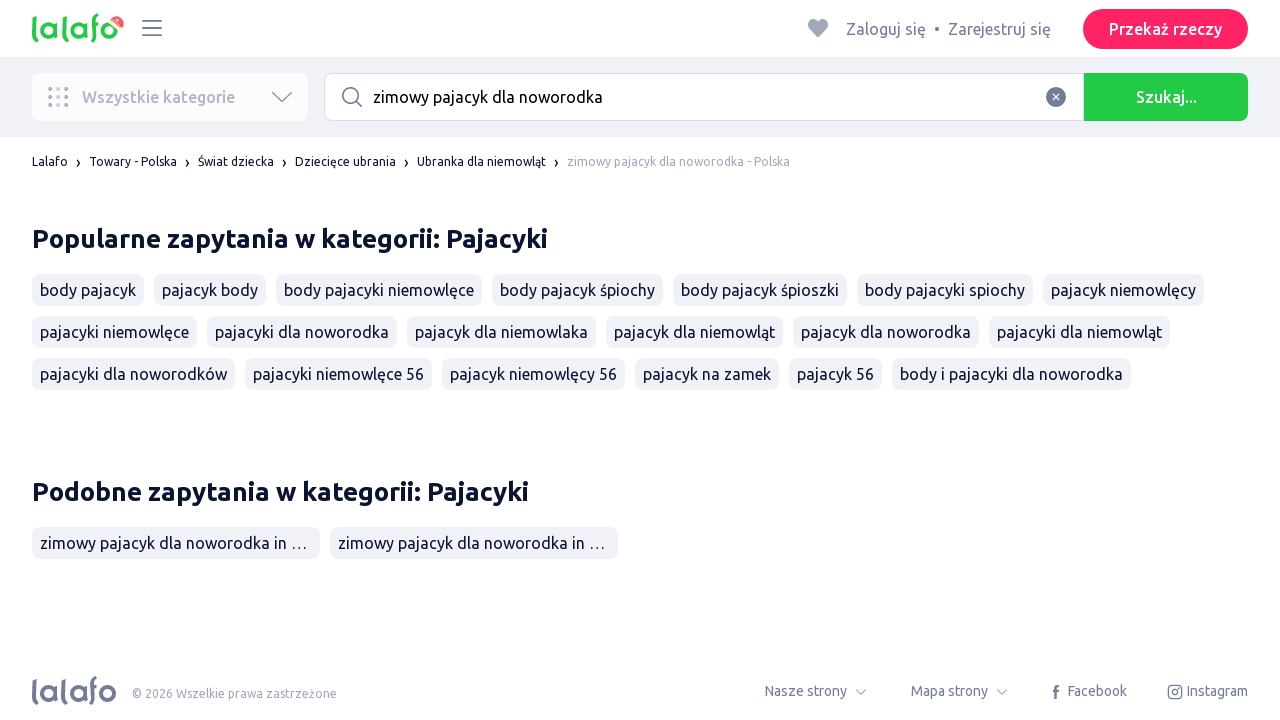

--- FILE ---
content_type: text/html; charset=utf-8
request_url: https://lalafo.pl/poland/dzieciece-ubrania/ubrania-dla-niemowlat/pajacyki/q-zimowy-pajacyk-dla-noworodka
body_size: 20472
content:
<!DOCTYPE html><html><head><meta charSet="utf-8" data-next-head=""/><meta name="viewport" content="width=device-width, initial-scale=1, shrink-to-fit=no, maximum-scale=1" data-next-head=""/><link rel="icon" type="image/png" sizes="32x32" href="/favicons/favicon-christmas-32x32.png" data-next-head=""/><link rel="icon" type="image/png" sizes="16x16" href="/favicons/favicon-christmas-16x16.png" data-next-head=""/><link rel="preload" as="image" imageSrcSet="/_next/image?url=%2Flogo-christmas.svg&amp;w=96&amp;q=75 1x, /_next/image?url=%2Flogo-christmas.svg&amp;w=256&amp;q=75 2x" data-next-head=""/><title data-next-head="">zimowy pajacyk dla noworodka: Polska ᐈ Pajacyki ▷ rzeczy ➤ lalafo.pl</title><meta name="description" content="➡ zimowy pajacyk dla noworodka ➤ Pajacyki ▷ Polska &amp;#12304; rzeczy&amp;#12305; ️ᐉ Niskie ceny na rzeczy i darmowy zwrot ✅ zimowy pajacyk dla noworodka: Pajacyki ▷ Polska ⏩ Bezpieczne zakupy na lalafo.pl❗" data-next-head=""/><meta name="google-site-verification" content="0oGsXtwYzEjIpUCf_vSsRLsJ0hUki_xyNMv3ktwHaFE" data-next-head=""/><meta name="facebook-domain-verification" content="6o9r3taagwksp446v83yrkzzd0odhf" data-next-head=""/><meta name="robots" content="noindex, nofollow" data-next-head=""/><meta property="og:title" content="zimowy pajacyk dla noworodka: Polska ᐈ Pajacyki ▷ rzeczy ➤ lalafo.pl" data-next-head=""/><meta property="og:description" content="➡ zimowy pajacyk dla noworodka ➤ Pajacyki ▷ Polska &amp;#12304; rzeczy&amp;#12305; ️ᐉ Niskie ceny na rzeczy i darmowy zwrot ✅ zimowy pajacyk dla noworodka: Pajacyki ▷ Polska ⏩ Bezpieczne zakupy na lalafo.pl❗" data-next-head=""/><meta property="og:site_name" content="Lalafo" data-next-head=""/><meta property="og:url" content="https://lalafo.pl/poland/dzieciece-ubrania/ubrania-dla-niemowlat/pajacyki/q-zimowy-pajacyk-dla-noworodka" data-next-head=""/><meta property="og:image" content="/images/lalafo-logo.png" data-next-head=""/><meta property="og:type" content="website" data-next-head=""/><meta property="al:ios:url" content="https://lalafo.pl/poland/dzieciece-ubrania/ubrania-dla-niemowlat/pajacyki/q-zimowy-pajacyk-dla-noworodka" data-next-head=""/><meta property="al:ios:app_store_id" content="1063347253" data-next-head=""/><meta property="al:android:url" content="https://lalafo.pl/poland/dzieciece-ubrania/ubrania-dla-niemowlat/pajacyki/q-zimowy-pajacyk-dla-noworodka" data-next-head=""/><meta property="al:android:package" content="com.lalafo" data-next-head=""/><link href="https://lalafo.pl/poland/dzieciece-ubrania/ubrania-dla-niemowlat/pajacyki/q-zimowy-pajacyk-dla-noworodka" rel="canonical" data-next-head=""/><link rel="alternate" hrefLang="uk-PL" href="https://lalafo.pl/uk/dzieciece-ubrania/ubrania-dla-niemowlat/pajacyki/q-zimowy-pajacyk-dla-noworodka" data-next-head=""/><link rel="alternate" hrefLang="en-PL" href="https://lalafo.pl/en/dzieciece-ubrania/ubrania-dla-niemowlat/pajacyki/q-zimowy-pajacyk-dla-noworodka" data-next-head=""/><link rel="alternate" hrefLang="pl" href="https://lalafo.pl/dzieciece-ubrania/ubrania-dla-niemowlat/pajacyki/q-zimowy-pajacyk-dla-noworodka" data-next-head=""/><link rel="preload" as="image" imageSrcSet="/_next/image?url=%2Flogo-gray.svg&amp;w=96&amp;q=75 1x, /_next/image?url=%2Flogo-gray.svg&amp;w=256&amp;q=75 2x" data-next-head=""/><link rel="preload" href="/_next/static/media/4b1cfd3867993fed-s.p.woff2" as="font" type="font/woff2" crossorigin="anonymous" data-next-font="size-adjust"/><link rel="preload" href="/_next/static/media/77f5a85cac4ea515-s.p.woff2" as="font" type="font/woff2" crossorigin="anonymous" data-next-font="size-adjust"/><link rel="preload" href="/_next/static/media/eeeb642bd71d217b-s.p.woff2" as="font" type="font/woff2" crossorigin="anonymous" data-next-font="size-adjust"/><link rel="preload" href="/_next/static/media/70d2fd2b9078a5a3-s.p.woff2" as="font" type="font/woff2" crossorigin="anonymous" data-next-font="size-adjust"/><link rel="preload" href="/_next/static/media/e8773fdd4b7ad26f-s.p.woff2" as="font" type="font/woff2" crossorigin="anonymous" data-next-font="size-adjust"/><link rel="preload" href="/_next/static/media/23822ac40846484b-s.p.woff2" as="font" type="font/woff2" crossorigin="anonymous" data-next-font="size-adjust"/><link rel="preload" href="/_next/static/media/12a3e8885b69eb86-s.p.woff2" as="font" type="font/woff2" crossorigin="anonymous" data-next-font="size-adjust"/><link rel="preload" href="/_next/static/media/3ecd40fce058ee61-s.p.woff2" as="font" type="font/woff2" crossorigin="anonymous" data-next-font="size-adjust"/><link rel="preload" href="/_next/static/media/854d2e4705543874-s.p.woff2" as="font" type="font/woff2" crossorigin="anonymous" data-next-font="size-adjust"/><link rel="preload" href="/_next/static/media/b188519314c42064-s.p.woff2" as="font" type="font/woff2" crossorigin="anonymous" data-next-font="size-adjust"/><link rel="preload" href="/_next/static/media/b664222af7dcc13c-s.p.woff2" as="font" type="font/woff2" crossorigin="anonymous" data-next-font="size-adjust"/><link rel="preload" href="/_next/static/media/33a864272e2b3e97-s.p.woff2" as="font" type="font/woff2" crossorigin="anonymous" data-next-font="size-adjust"/><link rel="preload" href="/_next/static/media/07fccecd6728972a-s.p.woff2" as="font" type="font/woff2" crossorigin="anonymous" data-next-font="size-adjust"/><link rel="preload" href="/_next/static/media/46bdd75a3ff56824-s.p.woff2" as="font" type="font/woff2" crossorigin="anonymous" data-next-font="size-adjust"/><link rel="preload" href="/_next/static/css/9ddb18964f3a708c.css" as="style"/><link rel="stylesheet" href="/_next/static/css/9ddb18964f3a708c.css" data-n-g=""/><link rel="preload" href="/_next/static/css/a5fbe23767d5ff07.css" as="style"/><link rel="stylesheet" href="/_next/static/css/a5fbe23767d5ff07.css" data-n-p=""/><link rel="preload" href="/_next/static/css/68c75183f4c5c6ee.css" as="style"/><link rel="stylesheet" href="/_next/static/css/68c75183f4c5c6ee.css" data-n-p=""/><link rel="preload" href="/_next/static/css/a9dc8cbb75ed504b.css" as="style"/><link rel="stylesheet" href="/_next/static/css/a9dc8cbb75ed504b.css" data-n-p=""/><link rel="preload" href="/_next/static/css/164cb245e3176f55.css" as="style"/><link rel="stylesheet" href="/_next/static/css/164cb245e3176f55.css" data-n-p=""/><noscript data-n-css=""></noscript><script defer="" nomodule="" src="/_next/static/chunks/polyfills-42372ed130431b0a.js"></script><script src="/_next/static/chunks/webpack-b1a9b9ffe21857f9.js" defer=""></script><script src="/_next/static/chunks/framework-35ed57db78f589bd.js" defer=""></script><script src="/_next/static/chunks/main-72ede26f42b9444c.js" defer=""></script><script src="/_next/static/chunks/pages/_app-2e00c983026bff48.js" defer=""></script><script src="/_next/static/chunks/4092-106b393b81d68b57.js" defer=""></script><script src="/_next/static/chunks/1130-1d5bacb0d9b83c6c.js" defer=""></script><script src="/_next/static/chunks/1921-3975e7a3e31fff8a.js" defer=""></script><script src="/_next/static/chunks/9357-1623c0144ceaf002.js" defer=""></script><script src="/_next/static/chunks/290-4c9b87fc436815b7.js" defer=""></script><script src="/_next/static/chunks/7878-bc600dc589421afb.js" defer=""></script><script src="/_next/static/chunks/3992-0ae92db311b8ca4c.js" defer=""></script><script src="/_next/static/chunks/3325-593d4f8ffb0ed100.js" defer=""></script><script src="/_next/static/chunks/5472-fff584c5657c1fca.js" defer=""></script><script src="/_next/static/chunks/1786-dbf6fde010361fc1.js" defer=""></script><script src="/_next/static/chunks/6151-c28eb6ff0e8037ae.js" defer=""></script><script src="/_next/static/chunks/6677-861daaf3acd97184.js" defer=""></script><script src="/_next/static/chunks/5197-e6a1abd7f6802360.js" defer=""></script><script src="/_next/static/chunks/2218-160f60081cf13d7b.js" defer=""></script><script src="/_next/static/chunks/2531-e2b11cf3145feeb9.js" defer=""></script><script src="/_next/static/chunks/1870-ccc41685fcd179b3.js" defer=""></script><script src="/_next/static/chunks/2405-1967edd0c5cdc328.js" defer=""></script><script src="/_next/static/chunks/7832-14d14c6a88d2a020.js" defer=""></script><script src="/_next/static/chunks/pages/%5Blang%5D/%5Bcity%5D/%5B...categoryParams%5D-86bbe968beb7d87f.js" defer=""></script><script src="/_next/static/rWnBpjdzFgvg3gMktRCY5/_buildManifest.js" defer=""></script><script src="/_next/static/rWnBpjdzFgvg3gMktRCY5/_ssgManifest.js" defer=""></script></head><body><div id="__next"><style>
#nprogress {
  pointer-events: none;
}

#nprogress .bar {
  background: var(--primaryGreen);

  position: fixed;
  z-index: 99999;
  top: 0;
  left: 0;

  width: 100%;
  height: 2px;
}

/* Fancy blur effect */
#nprogress .peg {
  display: block;
  position: absolute;
  right: 0px;
  width: 100px;
  height: 100%;
  box-shadow: 0 0 10px var(--primaryGreen), 0 0 5px var(--primaryGreen);
  opacity: 1.0;

  -webkit-transform: rotate(3deg) translate(0px, -4px);
      -ms-transform: rotate(3deg) translate(0px, -4px);
          transform: rotate(3deg) translate(0px, -4px);
}

/* Remove these to get rid of the spinner */
#nprogress .spinner {
  display: block;
  position: fixed;
  z-index: 1031;
  top: 15px;
  bottom: auto;
  right: 15px;
  left: auto;
}

#nprogress .spinner-icon {
  width: 18px;
  height: 18px;
  box-sizing: border-box;

  border: solid 2px transparent;
  border-top-color: var(--primaryGreen);
  border-left-color: var(--primaryGreen);
  border-radius: 50%;

  -webkit-animation: nprogress-spinner 400ms linear infinite;
          animation: nprogress-spinner 400ms linear infinite;
}

.nprogress-custom-parent {
  overflow: hidden;
  position: relative;
}

.nprogress-custom-parent #nprogress .spinner,
.nprogress-custom-parent #nprogress .bar {
  position: absolute;
}

@-webkit-keyframes nprogress-spinner {
  0%   { -webkit-transform: rotate(0deg); }
  100% { -webkit-transform: rotate(360deg); }
}
@keyframes nprogress-spinner {
  0%   { transform: rotate(0deg); }
  100% { transform: rotate(360deg); }
}
</style><div class="desktop 
  __variable_9ca99e
  __variable_57abe2
"><div class="RootLayout_pageContainer__5C45t "><header class="Header_mainHeaderHeightContainer__ctqLr"><section class="Header_mainHeaderContainer__dNkcB"><div class="Header_mainHeader__HhfhK container"><div class="Header_mainHeaderLeftBar__6o8r2"><div class="Header_logoContainer__r5Brp"><a href="/"><img alt="" width="92" height="30" decoding="async" data-nimg="1" style="color:transparent" srcSet="/_next/image?url=%2Flogo-christmas.svg&amp;w=96&amp;q=75 1x, /_next/image?url=%2Flogo-christmas.svg&amp;w=256&amp;q=75 2x" src="/_next/image?url=%2Flogo-christmas.svg&amp;w=256&amp;q=75"/></a></div><div class="HeaderDropdownMenu_headerDropdownMenuWrap__c16l2"><div><div class="LFDropdownMenu LFDropdownMenu_LFDropdownMenu__Wf9sF  "><span><span tabindex="0" class="LFIcon LFIcon_LFIcon__MyeLS LFIcon_primary__6yayE LFIcon_size-24__zGWmQ  LFIconMenu "><svg viewBox="0 0 24 24" fill="none" xmlns="http://www.w3.org/2000/svg"><path d="M2 19.1111C2 18.6202 2.3731 18.2222 2.83333 18.2222H21.1667C21.6269 18.2222 22 18.6202 22 19.1111C22 19.602 21.6269 20 21.1667 20H2.83333C2.3731 20 2 19.602 2 19.1111Z" fill="#737d9b"></path><path d="M2 12C2 11.5091 2.3731 11.1111 2.83333 11.1111H21.1667C21.6269 11.1111 22 11.5091 22 12C22 12.4909 21.6269 12.8889 21.1667 12.8889H2.83333C2.3731 12.8889 2 12.4909 2 12Z" fill="#737d9b"></path><path d="M2 4.88889C2 4.39797 2.3731 4 2.83333 4H21.1667C21.6269 4 22 4.39797 22 4.88889C22 5.37981 21.6269 5.77778 21.1667 5.77778H12H2.83333C2.3731 5.77778 2 5.37981 2 4.88889Z" fill="#737d9b"></path></svg></span></span><div class="containerMenu LFDropdownMenu_containerMenu__uS65y "><div class="HeaderDropdownMenu_headerDropdownContainer__4Ipyc HeaderDropdownMenu_largeMenu__F9gqn"><div class="HeaderDropdownMenu_languageWrapper__SFDhi"><div><div class="LFDropdownLinksList LFDropdownLinksList_LFDropdownLinksList__EtH7U   undefined LFDropdownLinksList_withIcon__32R5Y LFDropdownLinksList_langStyle__6jgxH"><div class="LFDropdownLinksList_titleWrap__RnkAQ"><p class="LFParagraph LFParagraph_LFParagraph__7Blf1 LFParagraph_size-14__twCik  LFDropdownLinksList_title__F2nwL" style="color:#0a1331"><span class="LFDropdownLinksList_titleText__Qywko"><span tabindex="0" class="LFIcon LFIcon_LFIcon__MyeLS LFIcon_primary__6yayE LFIcon_size-16__xxAv8  LFIconGlobe undefined size-16 "><svg viewBox="0 0 14 14" fill="none" xmlns="http://www.w3.org/2000/svg"><path d="M6.99964 1.33301C6.99981 1.33301 6.99953 1.33301 6.99964 1.33301V1.33301Z" fill="#737d9b"></path><path fill-rule="evenodd" clip-rule="evenodd" d="M13.6668 6.99967C13.6668 10.6816 10.6821 13.6663 7.00016 13.6663C3.31826 13.6663 0.333496 10.6816 0.333496 6.99967C0.333496 3.31778 3.31826 0.333008 7.00016 0.333008C10.6821 0.333008 13.6668 3.31778 13.6668 6.99967ZM7.00064 12.6663C7.0097 12.6663 7.115 12.6632 7.31159 12.4553C7.51482 12.2404 7.74391 11.8758 7.9573 11.3423C7.99607 11.2454 8.03367 11.1446 8.06999 11.04C7.72486 11.0141 7.36403 10.9997 6.98864 10.9997C6.62139 10.9997 6.26806 11.0135 5.92976 11.0383C5.96626 11.1435 6.00405 11.2449 6.04302 11.3423C6.25642 11.8758 6.48551 12.2404 6.68873 12.4553C6.88541 12.6633 6.99072 12.6663 6.99969 12.6663M10.5182 11.4423C9.93777 11.9026 9.26505 12.2515 8.53232 12.4568C8.74093 12.09 8.92756 11.6504 9.08629 11.1528C9.61399 11.2308 10.0932 11.3323 10.5182 11.4423ZM11.3457 10.6369C10.7868 10.4662 10.1145 10.3002 9.34431 10.1805C9.51995 9.37318 9.63081 8.46503 9.65944 7.49967H12.6451C12.5411 8.68868 12.07 9.77243 11.3457 10.6369ZM12.6451 6.49967H9.65944C9.63081 5.53431 9.51995 4.62616 9.34431 3.81886C10.1145 3.69913 10.7868 3.53318 11.3457 3.36248C12.07 4.22691 12.5411 5.31066 12.6451 6.49967ZM10.5182 2.55701C10.0932 2.66709 9.61398 2.76859 9.08628 2.84655C8.92755 2.34889 8.74092 1.9093 8.53232 1.54257C9.26505 1.74787 9.93776 2.09677 10.5182 2.55701ZM6.99964 1.33301C6.9903 1.33305 6.88502 1.33646 6.68873 1.54402C6.48551 1.75891 6.25642 2.12353 6.04302 2.65702C6.00405 2.75444 5.96626 2.85585 5.92976 2.96104C6.26807 2.98583 6.62139 2.99966 6.98864 2.99966C7.36402 2.99966 7.72486 2.98521 8.06999 2.95938C8.03366 2.85478 7.99607 2.75393 7.9573 2.65702C7.74391 2.12353 7.51482 1.75891 7.31159 1.54402C7.11179 1.33274 7.00565 1.33299 6.99964 1.33301C6.99953 1.33301 6.99981 1.33301 6.99964 1.33301ZM3.47649 2.56151C4.05819 2.09905 4.73289 1.74854 5.468 1.54257C5.25895 1.9101 5.07196 2.3508 4.91301 2.84979C4.38382 2.77246 3.9031 2.67137 3.47649 2.56151ZM2.64997 3.36807C1.92832 4.23159 1.45898 5.31323 1.35525 6.49967H4.34088C4.36947 5.53569 4.48006 4.62875 4.65527 3.82231C3.88415 3.70363 3.21057 3.53845 2.64997 3.36807ZM1.35525 7.49967C1.45898 8.68612 1.92832 9.76776 2.64996 10.6313C3.21057 10.4609 3.88414 10.2957 4.65527 10.177C4.48006 9.37059 4.36947 8.46366 4.34088 7.49967H1.35525ZM3.47648 11.4378C4.05819 11.9003 4.73289 12.2508 5.46801 12.4568C5.25895 12.0893 5.07196 11.6485 4.91301 11.1496C4.38382 11.2269 3.90309 11.328 3.47648 11.4378ZM6.98864 9.99967C6.52201 9.99967 6.07616 10.0206 5.65299 10.0573C5.48297 9.30602 5.37096 8.43884 5.34134 7.49967H8.65898C8.62934 8.43966 8.51716 9.30754 8.34689 10.0592C7.917 10.0213 7.46357 9.99967 6.98864 9.99967ZM8.65898 6.49967H5.34134C5.37096 5.5605 5.48297 4.69332 5.653 3.94208C6.07616 3.97876 6.52201 3.99966 6.98864 3.99966C7.46357 3.99966 7.917 3.97801 8.34688 3.94011C8.51716 4.6918 8.62934 5.55968 8.65898 6.49967Z" fill="#737d9b"></path></svg></span>Polski</span><span tabindex="0" class="LFIcon LFIcon_LFIcon__MyeLS LFIcon_primary__6yayE LFIcon_size-12__fDpe0  LFIconArrowDown "><svg viewBox="0 0 24 24" fill="none" xmlns="http://www.w3.org/2000/svg"><path fill-rule="evenodd" clip-rule="evenodd" d="M11.1778 16.6758C11.6319 17.1081 12.3681 17.1081 12.8222 16.6758L21.7957 8.13375C22.0681 7.87439 22.0681 7.45388 21.7957 7.19452C21.5232 6.93516 21.0815 6.93516 20.809 7.19452L12 15.58L3.191 7.19452C2.91855 6.93516 2.4768 6.93516 2.20434 7.19452C1.93189 7.45388 1.93189 7.87439 2.20434 8.13375L11.1778 16.6758Z" fill="#737d9b"></path></svg></span></p></div><ul class="LFDropdownLinksList_list__VYRAi"><li class=""><a href="https://lalafo.pl/uk" class="LFDropdownLinksList_listItemLink__CWM_6"><span class="LFDropdownLinksList_itemLabel__ZVZnP">Українська</span></a></li><li class=""><a href="https://lalafo.pl/en" class="LFDropdownLinksList_listItemLink__CWM_6"><span class="LFDropdownLinksList_itemLabel__ZVZnP">English</span></a></li><li class="LFDropdownLinksList_selected__SDpwb"><a href="https://lalafo.pl" class="LFDropdownLinksList_listItemLink__CWM_6"><span class="LFDropdownLinksList_itemLabel__ZVZnP">Polski</span><span tabindex="0" class="LFIcon LFIcon_LFIcon__MyeLS LFIcon_primary__6yayE LFIcon_size-16__xxAv8  LFIconCheck "><svg viewBox="0 0 24 24" fill="none" xmlns="http://www.w3.org/2000/svg"><path fill-rule="evenodd" clip-rule="evenodd" d="M9.28616 13.7998L7.09412 11.6796C6.51468 11.1192 5.59713 11.1129 5.01009 11.6654C4.38271 12.2559 4.37591 13.2508 4.99518 13.8497L9.28616 18L19.0105 8.59453C19.6296 7.99574 19.6296 7.00321 19.0105 6.40443C18.4188 5.83214 17.4795 5.83337 16.8893 6.40721L9.28616 13.7998Z" fill="#22ca46"></path></svg></span></a></li></ul></div></div></div><ul class="MenuList_menuList__vey9V"><li class="MenuSection_menuSectionItem__5PwY3"><span class="LFCaption LFCaption_LFCaption__Q4aKz LFCaption_size-14__Fc_bm " style="color:#0a1331">Informacje prawne</span><span tabindex="0" class="LFIcon LFIcon_LFIcon__MyeLS LFIcon_primary__6yayE LFIcon_size-12__fDpe0  LFIconArrowRight "><svg viewBox="0 0 24 24" fill="none" xmlns="http://www.w3.org/2000/svg"><path fill-rule="evenodd" clip-rule="evenodd" d="M16.6758 12.8222C17.1081 12.3681 17.1081 11.6319 16.6758 11.1778L8.13375 2.20434C7.87439 1.93189 7.45388 1.93189 7.19452 2.20434C6.93516 2.4768 6.93516 2.91854 7.19452 3.191L15.58 12L7.19452 20.809C6.93516 21.0815 6.93516 21.5232 7.19452 21.7957C7.45388 22.0681 7.87439 22.0681 8.13375 21.7957L16.6758 12.8222Z" fill="#737d9b"></path></svg></span></li><li class="MenuItem_menuItem__fwWbK"><a href="https://lalafo.pl/page/about-us"><span class="LFCaption LFCaption_LFCaption__Q4aKz LFCaption_size-14__Fc_bm " style="color:#0a1331">O firmie</span></a></li><li class="MenuItem_menuItem__fwWbK"><a href="https://lalafo.pl/page/contacts"><span class="LFCaption LFCaption_LFCaption__Q4aKz LFCaption_size-14__Fc_bm " style="color:#0a1331">Kontakt</span></a></li></ul><div class="MenuList_mainHeaderButtonWrap__isCKH"><div class="DonateButtons_donateItemButtonWrap__8eF6B"><button class="LFButton LFButton_LFButton__cJp8r LFButton_medium__WfNI9 LFButton_primary-pink__f3D_I  " type="button">Przekaż rzeczy</button></div></div></div><ul class="SocialList_mainSocialList__jNmQK HeaderDropdownMenu_socialList__g2AZO"><li class="SocialList_mainSocialListItem__qv4LN"><a href="https://www.facebook.com/lalafopl" class="SocialList_socialItemLink__CSfDO SocialList_facebook__NtluI" target="_blank" rel="noopener noreferrer"><span tabindex="0" class="LFIcon LFIcon_LFIcon__MyeLS LFIcon_primary__6yayE LFIcon_size-16__xxAv8  LFIconFacebookMono undefined size-16 #737d9b "><svg viewBox="0 0 16 16" fill="none" xmlns="http://www.w3.org/2000/svg"><path fill-rule="evenodd" clip-rule="evenodd" d="M6.25124 15H8.7525V8.00342H10.6289L11 5.81724H8.7525V4.23307C8.7525 3.72238 9.07675 3.18618 9.54017 3.18618H10.8175V1H9.25208V1.0098C6.8027 1.10033 6.29946 2.54498 6.25582 4.06242H6.25124V5.81724H5V8.00342H6.25124V15Z" fill="#737d9b"></path></svg></span><p class="LFParagraph LFParagraph_LFParagraph__7Blf1 LFParagraph_size-14__twCik  ">Facebook</p></a></li><li class="SocialList_mainSocialListItem__qv4LN"><a href="https://www.instagram.com/lalafopl" class="SocialList_socialItemLink__CSfDO SocialList_instagram__Ls_4l" target="_blank" rel="noopener noreferrer"><span tabindex="0" class="LFIcon LFIcon_LFIcon__MyeLS LFIcon_primary__6yayE LFIcon_size-16__xxAv8  LFIconInstagramMono undefined size-16 #737d9b "><svg viewBox="0 0 16 16" fill="none" xmlns="http://www.w3.org/2000/svg"><path fill-rule="evenodd" clip-rule="evenodd" d="M8.00083 0.666626C6.0092 0.666626 5.75947 0.675068 4.97729 0.710756C4.19674 0.746357 3.66366 0.870336 3.1972 1.05163C2.71497 1.23901 2.30601 1.48976 1.8983 1.89744C1.49062 2.30515 1.23986 2.71412 1.05249 3.19635C0.87119 3.6628 0.747212 4.19589 0.711611 4.97644C0.675922 5.75861 0.66748 6.00835 0.66748 7.99997C0.66748 9.99157 0.675922 10.2413 0.711611 11.0235C0.747212 11.804 0.87119 12.3371 1.05249 12.8036C1.23986 13.2858 1.49062 13.6948 1.8983 14.1025C2.30601 14.5102 2.71497 14.7609 3.1972 14.9483C3.66366 15.1296 4.19674 15.2536 4.97729 15.2892C5.75947 15.3249 6.0092 15.3333 8.00083 15.3333C9.99243 15.3333 10.2422 15.3249 11.0243 15.2892C11.8049 15.2536 12.338 15.1296 12.8044 14.9483C13.2867 14.7609 13.6956 14.5102 14.1033 14.1025C14.511 13.6948 14.7618 13.2858 14.9492 12.8036C15.1304 12.3371 15.2544 11.804 15.29 11.0235C15.3257 10.2413 15.3341 9.99157 15.3341 7.99997C15.3341 6.00835 15.3257 5.75861 15.29 4.97644C15.2544 4.19589 15.1304 3.6628 14.9492 3.19635C14.7618 2.71412 14.511 2.30515 14.1033 1.89744C13.6956 1.48976 13.2867 1.23901 12.8044 1.05163C12.338 0.870336 11.8049 0.746357 11.0243 0.710756C10.2422 0.675068 9.99243 0.666626 8.00083 0.666626ZM8.00099 1.99997C9.95514 1.99997 10.1866 2.00744 10.9584 2.04265C11.6719 2.07518 12.0594 2.19441 12.3173 2.29464C12.6589 2.4274 12.9027 2.586 13.1588 2.84212C13.4149 3.0982 13.5735 3.34201 13.7063 3.68362C13.8065 3.94151 13.9258 4.32903 13.9583 5.0426C13.9935 5.81432 14.001 6.0458 14.001 7.99998C14.001 9.95414 13.9935 10.1856 13.9583 10.9573C13.9258 11.6709 13.8065 12.0584 13.7063 12.3163C13.5735 12.6579 13.4149 12.9017 13.1588 13.1578C12.9027 13.4139 12.6589 13.5725 12.3173 13.7053C12.0594 13.8055 11.6719 13.9248 10.9584 13.9573C10.1867 13.9925 9.95529 14 8.00099 14C6.04667 14 5.81524 13.9925 5.0436 13.9573C4.33004 13.9248 3.94252 13.8055 3.68463 13.7053C3.34301 13.5725 3.09921 13.4139 2.84312 13.1578C2.58703 12.9017 2.42841 12.6579 2.29565 12.3163C2.19542 12.0584 2.07619 11.6709 2.04365 10.9573C2.00844 10.1856 2.00098 9.95414 2.00098 7.99998C2.00098 6.0458 2.00844 5.81432 2.04365 5.0426C2.07619 4.32903 2.19542 3.94151 2.29565 3.68362C2.42841 3.34201 2.587 3.0982 2.84312 2.84212C3.09921 2.586 3.34301 2.4274 3.68463 2.29464C3.94252 2.19441 4.33004 2.07518 5.0436 2.04265C5.81533 2.00744 6.04681 1.99997 8.00099 1.99997ZM8.00083 11.3333C6.15985 11.3333 4.66748 9.84093 4.66748 7.99998C4.66748 6.15901 6.15985 4.66664 8.00083 4.66664C9.84177 4.66664 11.3341 6.15901 11.3341 7.99998C11.3341 9.84093 9.84177 11.3333 8.00083 11.3333ZM8.0005 9.99997C6.89591 9.99997 6.00049 9.10454 6.00049 7.99998C6.00049 6.89539 6.89591 5.99997 8.0005 5.99997C9.10506 5.99997 10.0005 6.89539 10.0005 7.99998C10.0005 9.10454 9.10506 9.99997 8.0005 9.99997ZM11.667 5.3333C12.2193 5.3333 12.667 4.88561 12.667 4.33332C12.667 3.78103 12.2193 3.3333 11.667 3.3333C11.1147 3.3333 10.667 3.78103 10.667 4.33332C10.667 4.88561 11.1147 5.3333 11.667 5.3333Z" fill="#737d9b"></path></svg></span><p class="LFParagraph LFParagraph_LFParagraph__7Blf1 LFParagraph_size-14__twCik  ">Instagram</p></a></li></ul></div></div></div></div></div><div class="RightBarDefault_rightBarDefaultContainer__cS9Rm"><ul class="RightBarDefault_headerList__wA__O"><li class="RightBarDefault_headerListItem__sRRUG"><span tabindex="0" class="LFIcon LFIcon_LFIcon__MyeLS LFIcon_primary__6yayE LFIcon_size-24__zGWmQ  LFIconHeart  size-24 var(--neutralMediumGrey) "><svg width="16" height="16" viewBox="0 0 16 16" fill="none" xmlns="http://www.w3.org/2000/svg"><path fill-rule="evenodd" clip-rule="evenodd" d="M13.6385 3.11717C14.2968 3.83213 14.6666 4.80202 14.6666 5.81337C14.6666 6.82471 14.2968 7.7946 13.6385 8.50956L8.98197 13.5694C8.95632 13.5973 8.92949 13.6241 8.90155 13.6497C8.35911 14.1465 7.51566 14.1106 7.01764 13.5694L2.3611 8.50956C0.990719 7.02049 0.990719 4.60624 2.3611 3.11717C3.73147 1.6281 5.9533 1.6281 7.32367 3.11717L7.99981 3.85187L8.67594 3.11717C9.33392 2.40188 10.2265 2 11.1572 2C12.088 2 12.9806 2.40188 13.6385 3.11717Z" fill="var(--neutralMediumGrey)"></path></svg></span></li></ul><div class="HeaderUserMenu_mainHeaderUserMenu__X3P0l"><div><p class="LFParagraph LFParagraph_LFParagraph__7Blf1 LFParagraph_size-16__SrXOu  GuestMenu_guestMenu__PZA3_">Zaloguj się<span class="GuestMenu_dotSpreader__1X6M3">•</span>Zarejestruj się</p></div></div><button class="LFButton LFButton_LFButton__cJp8r LFButton_medium__WfNI9 LFButton_primary-pink__f3D_I  RightBarDefault_headerSellButton__yCyal" type="button">Przekaż rzeczy</button></div></div></section></header><div class="RootLayout_page__7duUv "><div class="ListingDesktop_listingDesktopContainer__JqVWx"><section class="NavigationBar_navigationBarContainer__q1Tmr"><div class="container NavigationBar_navigationBar__PEI45"><div class="AllCategoriesButton_allCategoriesButtonContainer__G_p1x"><button class="AllCategoriesButton_allCategoriesButton__FrS5g " type="button" disabled=""><span tabindex="0" class="LFIcon LFIcon_LFIcon__MyeLS LFIcon_primary__6yayE LFIcon_size-24__zGWmQ  LFIconCategories  size-24 "><svg xmlns="http://www.w3.org/2000/svg" width="32" height="32" viewBox="0 0 32 32" fill="none"><path fill-rule="evenodd" clip-rule="evenodd" d="M26.6667 29.3333C28.1394 29.3333 29.3333 28.1394 29.3333 26.6667C29.3333 25.1939 28.1394 24 26.6667 24C25.1939 24 24 25.1939 24 26.6667C24 28.1394 25.1939 29.3333 26.6667 29.3333Z" fill="url(#paint0_radial_539_1837)"></path><path fill-rule="evenodd" clip-rule="evenodd" d="M15.9997 29.3333C17.4724 29.3333 18.6663 28.1394 18.6663 26.6667C18.6663 25.1939 17.4724 24 15.9997 24C14.5269 24 13.333 25.1939 13.333 26.6667C13.333 28.1394 14.5269 29.3333 15.9997 29.3333Z" fill="url(#paint1_radial_539_1837)"></path><path fill-rule="evenodd" clip-rule="evenodd" d="M5.33317 29.3333C6.80593 29.3333 7.99984 28.1394 7.99984 26.6667C7.99984 25.1939 6.80593 24 5.33317 24C3.86041 24 2.6665 25.1939 2.6665 26.6667C2.6665 28.1394 3.86041 29.3333 5.33317 29.3333Z" fill="url(#paint2_radial_539_1837)"></path><path fill-rule="evenodd" clip-rule="evenodd" d="M26.6667 18.6666C28.1394 18.6666 29.3333 17.4727 29.3333 16C29.3333 14.5272 28.1394 13.3333 26.6667 13.3333C25.1939 13.3333 24 14.5272 24 16C24 17.4727 25.1939 18.6666 26.6667 18.6666Z" fill="url(#paint3_radial_539_1837)"></path><path fill-rule="evenodd" clip-rule="evenodd" d="M15.9997 18.6666C17.4724 18.6666 18.6663 17.4727 18.6663 16C18.6663 14.5272 17.4724 13.3333 15.9997 13.3333C14.5269 13.3333 13.333 14.5272 13.333 16C13.333 17.4727 14.5269 18.6666 15.9997 18.6666Z" fill="url(#paint4_radial_539_1837)"></path><path fill-rule="evenodd" clip-rule="evenodd" d="M5.33317 18.6666C6.80593 18.6666 7.99984 17.4727 7.99984 16C7.99984 14.5272 6.80593 13.3333 5.33317 13.3333C3.86041 13.3333 2.6665 14.5272 2.6665 16C2.6665 17.4727 3.86041 18.6666 5.33317 18.6666Z" fill="url(#paint5_radial_539_1837)"></path><path fill-rule="evenodd" clip-rule="evenodd" d="M26.6667 8.00002C28.1394 8.00002 29.3333 6.80611 29.3333 5.33335C29.3333 3.86059 28.1394 2.66669 26.6667 2.66669C25.1939 2.66669 24 3.86059 24 5.33335C24 6.80611 25.1939 8.00002 26.6667 8.00002Z" fill="url(#paint6_radial_539_1837)"></path><path fill-rule="evenodd" clip-rule="evenodd" d="M15.9997 8.00002C17.4724 8.00002 18.6663 6.80611 18.6663 5.33335C18.6663 3.86059 17.4724 2.66669 15.9997 2.66669C14.5269 2.66669 13.333 3.86059 13.333 5.33335C13.333 6.80611 14.5269 8.00002 15.9997 8.00002Z" fill="url(#paint7_radial_539_1837)"></path><path fill-rule="evenodd" clip-rule="evenodd" d="M5.33317 8.00002C6.80593 8.00002 7.99984 6.80611 7.99984 5.33335C7.99984 3.86059 6.80593 2.66669 5.33317 2.66669C3.86041 2.66669 2.6665 3.86059 2.6665 5.33335C2.6665 6.80611 3.86041 8.00002 5.33317 8.00002Z" fill="url(#paint8_radial_539_1837)"></path><defs><radialGradient id="paint0_radial_539_1837" cx="0" cy="0" r="1" gradientUnits="userSpaceOnUse" gradientTransform="translate(25.4815 26.6667) rotate(-180) scale(3.55556)"><stop stop-color="#C1C6D3"></stop><stop offset="1" stop-color="#737D9B"></stop></radialGradient><radialGradient id="paint1_radial_539_1837" cx="0" cy="0" r="1" gradientUnits="userSpaceOnUse" gradientTransform="translate(14.8145 26.3704) rotate(176.424) scale(4.74999)"><stop stop-color="#D9DDE7"></stop><stop offset="1" stop-color="#A1A8BD"></stop></radialGradient><radialGradient id="paint2_radial_539_1837" cx="0" cy="0" r="1" gradientUnits="userSpaceOnUse" gradientTransform="translate(4.14799 26.6667) rotate(-180) scale(3.55556)"><stop stop-color="#C1C6D3"></stop><stop offset="1" stop-color="#737D9B"></stop></radialGradient><radialGradient id="paint3_radial_539_1837" cx="0" cy="0" r="1" gradientUnits="userSpaceOnUse" gradientTransform="translate(25.4815 16) rotate(-180) scale(3.55556)"><stop stop-color="#C1C6D3"></stop><stop offset="1" stop-color="#737D9B"></stop></radialGradient><radialGradient id="paint4_radial_539_1837" cx="0" cy="0" r="1" gradientUnits="userSpaceOnUse" gradientTransform="translate(14.8145 15.7037) rotate(176.424) scale(4.74999)"><stop stop-color="#D9DDE7"></stop><stop offset="1" stop-color="#A1A8BD"></stop></radialGradient><radialGradient id="paint5_radial_539_1837" cx="0" cy="0" r="1" gradientUnits="userSpaceOnUse" gradientTransform="translate(4.14799 16) rotate(-180) scale(3.55556)"><stop stop-color="#C1C6D3"></stop><stop offset="1" stop-color="#737D9B"></stop></radialGradient><radialGradient id="paint6_radial_539_1837" cx="0" cy="0" r="1" gradientUnits="userSpaceOnUse" gradientTransform="translate(25.4815 5.33335) rotate(-180) scale(3.55556)"><stop stop-color="#C1C6D3"></stop><stop offset="1" stop-color="#737D9B"></stop></radialGradient><radialGradient id="paint7_radial_539_1837" cx="0" cy="0" r="1" gradientUnits="userSpaceOnUse" gradientTransform="translate(14.8145 5.03706) rotate(176.424) scale(4.74999)"><stop stop-color="#D9DDE7"></stop><stop offset="1" stop-color="#A1A8BD"></stop></radialGradient><radialGradient id="paint8_radial_539_1837" cx="0" cy="0" r="1" gradientUnits="userSpaceOnUse" gradientTransform="translate(4.14799 5.33335) rotate(-180) scale(3.55556)"><stop stop-color="#C1C6D3"></stop><stop offset="1" stop-color="#737D9B"></stop></radialGradient></defs></svg></span><div class="AllCategoriesButton_allCategoriesButtonContentContainer__iSL76"><p class="LFSubHeading LFSubHeading_LFSubHeading__bFlVS LFSubHeading_size-16__lhRfs LFSubHeading_weight-500__r2_fe ">Wszystkie kategorie</p><span tabindex="0" class="LFIcon LFIcon_LFIcon__MyeLS LFIcon_primary__6yayE LFIcon_size-24__zGWmQ  LFIconArrowDown "><svg viewBox="0 0 24 24" fill="none" xmlns="http://www.w3.org/2000/svg"><path fill-rule="evenodd" clip-rule="evenodd" d="M11.1778 16.6758C11.6319 17.1081 12.3681 17.1081 12.8222 16.6758L21.7957 8.13375C22.0681 7.87439 22.0681 7.45388 21.7957 7.19452C21.5232 6.93516 21.0815 6.93516 20.809 7.19452L12 15.58L3.191 7.19452C2.91855 6.93516 2.4768 6.93516 2.20434 7.19452C1.93189 7.45388 1.93189 7.87439 2.20434 8.13375L11.1778 16.6758Z" fill="#737d9b"></path></svg></span></div></button></div><div class="NavigationBar_searchInputContainer__64k9X"><div class="SearchInput_searchInputContainer__ciBd_"><span tabindex="0" class="LFIcon LFIcon_LFIcon__MyeLS LFIcon_primary__6yayE LFIcon_size-24__zGWmQ  LFIconSearch  size-24 "><svg xmlns="http://www.w3.org/2000/svg" viewBox="0 0 24 24" fill="none"><path fill-rule="evenodd" clip-rule="evenodd" d="M2 10.5333C2 5.8205 5.8205 2 10.5333 2C15.2462 2 19.0667 5.8205 19.0667 10.5333C19.0667 12.6017 18.3308 14.4981 17.1066 15.9752L21.7657 20.6343C22.0781 20.9467 22.0781 21.4533 21.7657 21.7657C21.4533 22.0781 20.9467 22.0781 20.6343 21.7657L15.9752 17.1066C14.4981 18.3308 12.6017 19.0667 10.5333 19.0667C5.8205 19.0667 2 15.2462 2 10.5333ZM10.5333 17.4667C6.70416 17.4667 3.6 14.3625 3.6 10.5333C3.6 6.70416 6.70416 3.6 10.5333 3.6C14.3625 3.6 17.4667 6.70416 17.4667 10.5333C17.4667 14.3625 14.3625 17.4667 10.5333 17.4667Z" fill="#737d9b"></path></svg></span><input type="text" class="SearchInput_searchInput___QxoV" placeholder="Szukaj w Pajacyki" value="zimowy pajacyk dla noworodka"/><span tabindex="0" class="LFIcon LFIcon_LFIcon__MyeLS LFIcon_primary__6yayE LFIcon_size-24__zGWmQ  LFIconCrossFilled "><svg viewBox="0 0 32 32" fill="none" xmlns="http://www.w3.org/2000/svg"><circle cx="16.0013" cy="16.0003" r="13.3333" fill="#737d9b"></circle><path d="M12.2305 12.2285L19.7729 19.771M12.2305 19.771L19.7729 12.2285" stroke="#ffffff" stroke-width="1.5" stroke-linecap="round"></path></svg></span><button type="button" class="SearchInput_searchInputButton__UQuOx"><p class="LFSubHeading LFSubHeading_LFSubHeading__bFlVS LFSubHeading_size-16__lhRfs LFSubHeading_weight-500__r2_fe " style="color:#ffffff">Szukaj...</p></button></div></div></div></section><div class="container"><div class="CategoryTabList_categoryTabListContainer__x0HcO CategoryTabList_emptyCategoryTabList__lnAFI"><nav class="CategoryTabList_categoryTabList__5JTwc "></nav></div><div class="ListingBreadcrumbs_listingBreadcrumbsContainer__quMbm"><ul class="ListingBreadcrumbs_listingBreadcrumbs__IBQtS"><li class="ListingBreadcrumbs_listingBreadcrumbsItem__pArkM"><a href="/"><span class="LFCaption LFCaption_LFCaption__Q4aKz LFCaption_size-12__J5Ipd ">Lalafo</span></a></li><li class="ListingBreadcrumbs_listingBreadcrumbsItem__pArkM"><a href="/poland"><span class="LFCaption LFCaption_LFCaption__Q4aKz LFCaption_size-12__J5Ipd ">Towary - Polska</span></a></li><li class="ListingBreadcrumbs_listingBreadcrumbsItem__pArkM"><a href="/poland/swiat-dziecka"><span class="LFCaption LFCaption_LFCaption__Q4aKz LFCaption_size-12__J5Ipd ">Świat dziecka</span></a></li><li class="ListingBreadcrumbs_listingBreadcrumbsItem__pArkM"><a href="/poland/dzieciece-ubrania"><span class="LFCaption LFCaption_LFCaption__Q4aKz LFCaption_size-12__J5Ipd ">Dziecięce ubrania</span></a></li><li class="ListingBreadcrumbs_listingBreadcrumbsItem__pArkM"><a href="/poland/dzieciece-ubrania/ubrania-dla-niemowlat"><span class="LFCaption LFCaption_LFCaption__Q4aKz LFCaption_size-12__J5Ipd ">Ubranka dla niemowląt</span></a></li><li class="ListingBreadcrumbs_listingBreadcrumbsItem__pArkM"><span class="LFCaption LFCaption_LFCaption__Q4aKz LFCaption_size-12__J5Ipd ">zimowy pajacyk dla noworodka - Polska</span></li></ul></div><div class="ListingDesktop_listingDesktopContentContainer__JmV7d"><div class="ListingFilters_listingFiltersContainer__iZg0W desktop" id="listing-filter"></div><div class="ListingAdsFeed_listingAdsFeedContainer__m_Lzx"></div></div></div></div><div class="ListingPagination_listingPaginationContainer__jmxuT"></div><div class="container"><section class="SeoLinks_seoLinksContainer__KwyQL"><h2 class="LFHeading LFHeading_LFHeading__0D7d9 LFHeading_size-26__QZG2k LFHeading_weight-700__39a_q SeoLinks_categoryLinksTitle__lCJJA">Popularne zapytania w kategorii: Pajacyki</h2><div class="SeoLinks_categoryLinksWrapper__sr7qa "><p class="LFParagraph LFParagraph_LFParagraph__7Blf1 LFParagraph_size-16__SrXOu  LFLinkChips LFLinkChips_LFLinkChips__3U1i3 SeoLinks_categoryLinksItem__RBCxD" style="color:#0a1331"><a class="LFLinkChips_link__L_AyG  " href="/poland/dzieciece-ubrania/ubrania-dla-niemowlat/q-body-pajacyk" title="body pajacyk">body pajacyk</a></p><p class="LFParagraph LFParagraph_LFParagraph__7Blf1 LFParagraph_size-16__SrXOu  LFLinkChips LFLinkChips_LFLinkChips__3U1i3 SeoLinks_categoryLinksItem__RBCxD" style="color:#0a1331"><a class="LFLinkChips_link__L_AyG  " href="/poland/dzieciece-ubrania/q-pajacyk-body" title="pajacyk body">pajacyk body</a></p><p class="LFParagraph LFParagraph_LFParagraph__7Blf1 LFParagraph_size-16__SrXOu  LFLinkChips LFLinkChips_LFLinkChips__3U1i3 SeoLinks_categoryLinksItem__RBCxD" style="color:#0a1331"><a class="LFLinkChips_link__L_AyG  " href="/poland/dzieciece-ubrania/ubrania-dla-niemowlat/q-body-pajacyki-niemowlęce" title="body pajacyki niemowlęce">body pajacyki niemowlęce</a></p><p class="LFParagraph LFParagraph_LFParagraph__7Blf1 LFParagraph_size-16__SrXOu  LFLinkChips LFLinkChips_LFLinkChips__3U1i3 SeoLinks_categoryLinksItem__RBCxD" style="color:#0a1331"><a class="LFLinkChips_link__L_AyG  " href="/poland/dzieciece-ubrania/q-body-pajacyk-śpiochy" title="body pajacyk śpiochy">body pajacyk śpiochy</a></p><p class="LFParagraph LFParagraph_LFParagraph__7Blf1 LFParagraph_size-16__SrXOu  LFLinkChips LFLinkChips_LFLinkChips__3U1i3 SeoLinks_categoryLinksItem__RBCxD" style="color:#0a1331"><a class="LFLinkChips_link__L_AyG  " href="/poland/dzieciece-ubrania/ubrania-dla-niemowlat/pajacyki/q-body-pajacyk-śpioszki" title="body pajacyk śpioszki">body pajacyk śpioszki</a></p><p class="LFParagraph LFParagraph_LFParagraph__7Blf1 LFParagraph_size-16__SrXOu  LFLinkChips LFLinkChips_LFLinkChips__3U1i3 SeoLinks_categoryLinksItem__RBCxD" style="color:#0a1331"><a class="LFLinkChips_link__L_AyG  " href="/poland/dzieciece-ubrania/ubrania-dla-niemowlat/pajacyki/q-body-pajacyki-spiochy" title="body pajacyki spiochy">body pajacyki spiochy</a></p><p class="LFParagraph LFParagraph_LFParagraph__7Blf1 LFParagraph_size-16__SrXOu  LFLinkChips LFLinkChips_LFLinkChips__3U1i3 SeoLinks_categoryLinksItem__RBCxD" style="color:#0a1331"><a class="LFLinkChips_link__L_AyG  " href="/poland/dzieciece-ubrania/ubrania-dla-niemowlat/pajacyki/q-pajacyk-niemowlęcy" title="pajacyk niemowlęcy">pajacyk niemowlęcy</a></p><p class="LFParagraph LFParagraph_LFParagraph__7Blf1 LFParagraph_size-16__SrXOu  LFLinkChips LFLinkChips_LFLinkChips__3U1i3 SeoLinks_categoryLinksItem__RBCxD" style="color:#0a1331"><a class="LFLinkChips_link__L_AyG  " href="/poland/dzieciece-ubrania/q-pajacyki-niemowlęce" title="pajacyki niemowlęce">pajacyki niemowlęce</a></p><p class="LFParagraph LFParagraph_LFParagraph__7Blf1 LFParagraph_size-16__SrXOu  LFLinkChips LFLinkChips_LFLinkChips__3U1i3 SeoLinks_categoryLinksItem__RBCxD" style="color:#0a1331"><a class="LFLinkChips_link__L_AyG  " href="/poland/dzieciece-ubrania/ubrania-dla-niemowlat/q-pajacyki-dla-noworodka" title="pajacyki dla noworodka">pajacyki dla noworodka</a></p><p class="LFParagraph LFParagraph_LFParagraph__7Blf1 LFParagraph_size-16__SrXOu  LFLinkChips LFLinkChips_LFLinkChips__3U1i3 SeoLinks_categoryLinksItem__RBCxD" style="color:#0a1331"><a class="LFLinkChips_link__L_AyG  " href="/poland/dzieciece-ubrania/ubrania-dla-niemowlat/q-pajacyk-dla-niemowlaka" title="pajacyk dla niemowlaka">pajacyk dla niemowlaka</a></p><p class="LFParagraph LFParagraph_LFParagraph__7Blf1 LFParagraph_size-16__SrXOu  LFLinkChips LFLinkChips_LFLinkChips__3U1i3 SeoLinks_categoryLinksItem__RBCxD" style="color:#0a1331"><a class="LFLinkChips_link__L_AyG  " href="/poland/dzieciece-ubrania/ubrania-dla-niemowlat/q-pajacyk-dla-niemowląt" title="pajacyk dla niemowląt">pajacyk dla niemowląt</a></p><p class="LFParagraph LFParagraph_LFParagraph__7Blf1 LFParagraph_size-16__SrXOu  LFLinkChips LFLinkChips_LFLinkChips__3U1i3 SeoLinks_categoryLinksItem__RBCxD" style="color:#0a1331"><a class="LFLinkChips_link__L_AyG  " href="/poland/dzieciece-ubrania/ubrania-dla-niemowlat/q-pajacyk-dla-noworodka" title="pajacyk dla noworodka">pajacyk dla noworodka</a></p><p class="LFParagraph LFParagraph_LFParagraph__7Blf1 LFParagraph_size-16__SrXOu  LFLinkChips LFLinkChips_LFLinkChips__3U1i3 SeoLinks_categoryLinksItem__RBCxD" style="color:#0a1331"><a class="LFLinkChips_link__L_AyG  " href="/poland/dzieciece-ubrania/ubrania-dla-niemowlat/q-pajacyki-dla-niemowląt" title="pajacyki dla niemowląt">pajacyki dla niemowląt</a></p><p class="LFParagraph LFParagraph_LFParagraph__7Blf1 LFParagraph_size-16__SrXOu  LFLinkChips LFLinkChips_LFLinkChips__3U1i3 SeoLinks_categoryLinksItem__RBCxD" style="color:#0a1331"><a class="LFLinkChips_link__L_AyG  " href="/poland/dzieciece-ubrania/ubrania-dla-niemowlat/q-pajacyki-dla-noworodków" title="pajacyki dla noworodków">pajacyki dla noworodków</a></p><p class="LFParagraph LFParagraph_LFParagraph__7Blf1 LFParagraph_size-16__SrXOu  LFLinkChips LFLinkChips_LFLinkChips__3U1i3 SeoLinks_categoryLinksItem__RBCxD" style="color:#0a1331"><a class="LFLinkChips_link__L_AyG  " href="/poland/dzieciece-ubrania/ubrania-dla-niemowlat/q-pajacyki-niemowlęce-56" title="pajacyki niemowlęce 56">pajacyki niemowlęce 56</a></p><p class="LFParagraph LFParagraph_LFParagraph__7Blf1 LFParagraph_size-16__SrXOu  LFLinkChips LFLinkChips_LFLinkChips__3U1i3 SeoLinks_categoryLinksItem__RBCxD" style="color:#0a1331"><a class="LFLinkChips_link__L_AyG  " href="/poland/dzieciece-ubrania/ubrania-dla-niemowlat/q-pajacyk-niemowlęcy-56" title="pajacyk niemowlęcy 56">pajacyk niemowlęcy 56</a></p><p class="LFParagraph LFParagraph_LFParagraph__7Blf1 LFParagraph_size-16__SrXOu  LFLinkChips LFLinkChips_LFLinkChips__3U1i3 SeoLinks_categoryLinksItem__RBCxD" style="color:#0a1331"><a class="LFLinkChips_link__L_AyG  " href="/poland/dzieciece-ubrania/ubrania-dla-niemowlat/q-pajacyk-na-zamek" title="pajacyk na zamek">pajacyk na zamek</a></p><p class="LFParagraph LFParagraph_LFParagraph__7Blf1 LFParagraph_size-16__SrXOu  LFLinkChips LFLinkChips_LFLinkChips__3U1i3 SeoLinks_categoryLinksItem__RBCxD" style="color:#0a1331"><a class="LFLinkChips_link__L_AyG  " href="/poland/dzieciece-ubrania/q-pajacyk-56" title="pajacyk 56">pajacyk 56</a></p><p class="LFParagraph LFParagraph_LFParagraph__7Blf1 LFParagraph_size-16__SrXOu  LFLinkChips LFLinkChips_LFLinkChips__3U1i3 SeoLinks_categoryLinksItem__RBCxD" style="color:#0a1331"><a class="LFLinkChips_link__L_AyG  " href="/poland/dzieciece-ubrania/ubrania-dla-niemowlat/body/q-body-i-pajacyki-dla-noworodka" title="body i pajacyki dla noworodka">body i pajacyki dla noworodka</a></p></div></section><section class="SeoLinks_seoLinksContainer__KwyQL"><h2 class="LFHeading LFHeading_LFHeading__0D7d9 LFHeading_size-26__QZG2k LFHeading_weight-700__39a_q SeoLinks_categoryLinksTitle__lCJJA">Podobne zapytania w kategorii: Pajacyki</h2><div class="SeoLinks_categoryLinksWrapper__sr7qa "><p class="LFParagraph LFParagraph_LFParagraph__7Blf1 LFParagraph_size-16__SrXOu  LFLinkChips LFLinkChips_LFLinkChips__3U1i3 SeoLinks_categoryLinksItem__RBCxD" style="color:#0a1331"><a class="LFLinkChips_link__L_AyG  " href="/poland/dzieciece-ubrania/ubrania-dla-niemowlat/q-zimowy-pajacyk-dla-noworodka" title="zimowy pajacyk dla noworodka in Ubranka dla niemowląt">zimowy pajacyk dla noworodka in Ubranka dla niemowląt</a></p><p class="LFParagraph LFParagraph_LFParagraph__7Blf1 LFParagraph_size-16__SrXOu  LFLinkChips LFLinkChips_LFLinkChips__3U1i3 SeoLinks_categoryLinksItem__RBCxD" style="color:#0a1331"><a class="LFLinkChips_link__L_AyG  " href="/poland/dzieciece-ubrania/q-zimowy-pajacyk-dla-noworodka" title="zimowy pajacyk dla noworodka in Dziecięce ubrania">zimowy pajacyk dla noworodka in Dziecięce ubrania</a></p></div></section></div><script async="" type="application/ld+json">{"@context":"https://schema.org","@type":"BreadcrumbList","itemListElement":[{"@type":"ListItem","position":"1","item":{"@id":"https://lalafo.pl","name":"Lalafo"}},{"@type":"ListItem","position":"2","item":{"@id":"https://lalafo.pl/poland","name":"Polska"}},{"@type":"ListItem","position":"3","item":{"@id":"https://lalafo.pl/poland/swiat-dziecka","name":"Świat dziecka"}},{"@type":"ListItem","position":"4","item":{"@id":"https://lalafo.pl/poland/dzieciece-ubrania","name":"Dziecięce ubrania"}},{"@type":"ListItem","position":"5","item":{"@id":"https://lalafo.pl/poland/dzieciece-ubrania/ubrania-dla-niemowlat","name":"Ubranka dla niemowląt"}},{"@type":"ListItem","position":"6","item":{"@id":"https://lalafo.pl/poland/dzieciece-ubrania/ubrania-dla-niemowlat/pajacyki","name":"Pajacyki"}}]}</script></div><footer class="FooterDesktop_mainFooter__KpbAs"><div class="FooterDesktop_mainFooterWrapper__S5rLK container"><div class="FooterDesktop_mainFooterLeftBar__XJfvR"><a href="/"><img alt="" width="84" height="29" decoding="async" data-nimg="1" style="color:transparent" srcSet="/_next/image?url=%2Flogo-gray.svg&amp;w=96&amp;q=75 1x, /_next/image?url=%2Flogo-gray.svg&amp;w=256&amp;q=75 2x" src="/_next/image?url=%2Flogo-gray.svg&amp;w=256&amp;q=75"/></a><span class="LFCaption LFCaption_LFCaption__Q4aKz LFCaption_size-12__J5Ipd " style="color:#a1a8bd">© 2026 Wszelkie prawa zastrzeżone</span></div><div class="FooterDesktop_mainFooterRightBar__iiG70"><div><div><div class="LFDropdownLinksList LFDropdownLinksList_LFDropdownLinksList__EtH7U   LFDropdownLinksList_top__o2qv8  "><div class="LFDropdownLinksList_titleWrap__RnkAQ"><p class="LFParagraph LFParagraph_LFParagraph__7Blf1 LFParagraph_size-14__twCik  LFDropdownLinksList_title__F2nwL" style="color:#737d9b"><span class="LFDropdownLinksList_titleText__Qywko">Nasze strony </span><span tabindex="0" class="LFIcon LFIcon_LFIcon__MyeLS LFIcon_primary__6yayE LFIcon_size-12__fDpe0  LFIconArrowDown "><svg viewBox="0 0 24 24" fill="none" xmlns="http://www.w3.org/2000/svg"><path fill-rule="evenodd" clip-rule="evenodd" d="M11.1778 16.6758C11.6319 17.1081 12.3681 17.1081 12.8222 16.6758L21.7957 8.13375C22.0681 7.87439 22.0681 7.45388 21.7957 7.19452C21.5232 6.93516 21.0815 6.93516 20.809 7.19452L12 15.58L3.191 7.19452C2.91855 6.93516 2.4768 6.93516 2.20434 7.19452C1.93189 7.45388 1.93189 7.87439 2.20434 8.13375L11.1778 16.6758Z" fill="#737d9b"></path></svg></span></p></div><ul class="LFDropdownLinksList_list__VYRAi"><li class=""><a href="https://lalafo.az" class="LFDropdownLinksList_listItemLink__CWM_6"><span class="LFDropdownLinksList_itemLabel__ZVZnP">lalafo.az</span></a></li><li class=""><a href="https://lalafo.kg" class="LFDropdownLinksList_listItemLink__CWM_6"><span class="LFDropdownLinksList_itemLabel__ZVZnP">lalafo.kg</span></a></li><li class=""><a href="https://lalafo.rs" class="LFDropdownLinksList_listItemLink__CWM_6"><span class="LFDropdownLinksList_itemLabel__ZVZnP">lalafo.rs</span></a></li></ul></div></div></div><div class="SitemapsDropdownLinks_main__Caxgo"><div><div class="LFDropdownLinksList LFDropdownLinksList_LFDropdownLinksList__EtH7U   LFDropdownLinksList_top__o2qv8  "><div class="LFDropdownLinksList_titleWrap__RnkAQ"><p class="LFParagraph LFParagraph_LFParagraph__7Blf1 LFParagraph_size-14__twCik  LFDropdownLinksList_title__F2nwL" style="color:#737d9b"><span class="LFDropdownLinksList_titleText__Qywko">Mapa strony</span><span tabindex="0" class="LFIcon LFIcon_LFIcon__MyeLS LFIcon_primary__6yayE LFIcon_size-12__fDpe0  LFIconArrowDown "><svg viewBox="0 0 24 24" fill="none" xmlns="http://www.w3.org/2000/svg"><path fill-rule="evenodd" clip-rule="evenodd" d="M11.1778 16.6758C11.6319 17.1081 12.3681 17.1081 12.8222 16.6758L21.7957 8.13375C22.0681 7.87439 22.0681 7.45388 21.7957 7.19452C21.5232 6.93516 21.0815 6.93516 20.809 7.19452L12 15.58L3.191 7.19452C2.91855 6.93516 2.4768 6.93516 2.20434 7.19452C1.93189 7.45388 1.93189 7.87439 2.20434 8.13375L11.1778 16.6758Z" fill="#737d9b"></path></svg></span></p></div><ul class="LFDropdownLinksList_list__VYRAi"><li class=""><a href="https://lalafo.pl/sitemap" class="LFDropdownLinksList_listItemLink__CWM_6"><span class="LFDropdownLinksList_itemLabel__ZVZnP">Mapa strony</span></a></li></ul></div></div></div><ul class="SocialList_mainSocialList__jNmQK "><li class="SocialList_mainSocialListItem__qv4LN"><a href="https://www.facebook.com/lalafopl" class="SocialList_socialItemLink__CSfDO SocialList_facebook__NtluI" target="_blank" rel="noopener noreferrer"><span tabindex="0" class="LFIcon LFIcon_LFIcon__MyeLS LFIcon_primary__6yayE LFIcon_size-16__xxAv8  LFIconFacebookMono undefined size-16 #737d9b "><svg viewBox="0 0 16 16" fill="none" xmlns="http://www.w3.org/2000/svg"><path fill-rule="evenodd" clip-rule="evenodd" d="M6.25124 15H8.7525V8.00342H10.6289L11 5.81724H8.7525V4.23307C8.7525 3.72238 9.07675 3.18618 9.54017 3.18618H10.8175V1H9.25208V1.0098C6.8027 1.10033 6.29946 2.54498 6.25582 4.06242H6.25124V5.81724H5V8.00342H6.25124V15Z" fill="#737d9b"></path></svg></span><p class="LFParagraph LFParagraph_LFParagraph__7Blf1 LFParagraph_size-14__twCik  ">Facebook</p></a></li><li class="SocialList_mainSocialListItem__qv4LN"><a href="https://www.instagram.com/lalafopl" class="SocialList_socialItemLink__CSfDO SocialList_instagram__Ls_4l" target="_blank" rel="noopener noreferrer"><span tabindex="0" class="LFIcon LFIcon_LFIcon__MyeLS LFIcon_primary__6yayE LFIcon_size-16__xxAv8  LFIconInstagramMono undefined size-16 #737d9b "><svg viewBox="0 0 16 16" fill="none" xmlns="http://www.w3.org/2000/svg"><path fill-rule="evenodd" clip-rule="evenodd" d="M8.00083 0.666626C6.0092 0.666626 5.75947 0.675068 4.97729 0.710756C4.19674 0.746357 3.66366 0.870336 3.1972 1.05163C2.71497 1.23901 2.30601 1.48976 1.8983 1.89744C1.49062 2.30515 1.23986 2.71412 1.05249 3.19635C0.87119 3.6628 0.747212 4.19589 0.711611 4.97644C0.675922 5.75861 0.66748 6.00835 0.66748 7.99997C0.66748 9.99157 0.675922 10.2413 0.711611 11.0235C0.747212 11.804 0.87119 12.3371 1.05249 12.8036C1.23986 13.2858 1.49062 13.6948 1.8983 14.1025C2.30601 14.5102 2.71497 14.7609 3.1972 14.9483C3.66366 15.1296 4.19674 15.2536 4.97729 15.2892C5.75947 15.3249 6.0092 15.3333 8.00083 15.3333C9.99243 15.3333 10.2422 15.3249 11.0243 15.2892C11.8049 15.2536 12.338 15.1296 12.8044 14.9483C13.2867 14.7609 13.6956 14.5102 14.1033 14.1025C14.511 13.6948 14.7618 13.2858 14.9492 12.8036C15.1304 12.3371 15.2544 11.804 15.29 11.0235C15.3257 10.2413 15.3341 9.99157 15.3341 7.99997C15.3341 6.00835 15.3257 5.75861 15.29 4.97644C15.2544 4.19589 15.1304 3.6628 14.9492 3.19635C14.7618 2.71412 14.511 2.30515 14.1033 1.89744C13.6956 1.48976 13.2867 1.23901 12.8044 1.05163C12.338 0.870336 11.8049 0.746357 11.0243 0.710756C10.2422 0.675068 9.99243 0.666626 8.00083 0.666626ZM8.00099 1.99997C9.95514 1.99997 10.1866 2.00744 10.9584 2.04265C11.6719 2.07518 12.0594 2.19441 12.3173 2.29464C12.6589 2.4274 12.9027 2.586 13.1588 2.84212C13.4149 3.0982 13.5735 3.34201 13.7063 3.68362C13.8065 3.94151 13.9258 4.32903 13.9583 5.0426C13.9935 5.81432 14.001 6.0458 14.001 7.99998C14.001 9.95414 13.9935 10.1856 13.9583 10.9573C13.9258 11.6709 13.8065 12.0584 13.7063 12.3163C13.5735 12.6579 13.4149 12.9017 13.1588 13.1578C12.9027 13.4139 12.6589 13.5725 12.3173 13.7053C12.0594 13.8055 11.6719 13.9248 10.9584 13.9573C10.1867 13.9925 9.95529 14 8.00099 14C6.04667 14 5.81524 13.9925 5.0436 13.9573C4.33004 13.9248 3.94252 13.8055 3.68463 13.7053C3.34301 13.5725 3.09921 13.4139 2.84312 13.1578C2.58703 12.9017 2.42841 12.6579 2.29565 12.3163C2.19542 12.0584 2.07619 11.6709 2.04365 10.9573C2.00844 10.1856 2.00098 9.95414 2.00098 7.99998C2.00098 6.0458 2.00844 5.81432 2.04365 5.0426C2.07619 4.32903 2.19542 3.94151 2.29565 3.68362C2.42841 3.34201 2.587 3.0982 2.84312 2.84212C3.09921 2.586 3.34301 2.4274 3.68463 2.29464C3.94252 2.19441 4.33004 2.07518 5.0436 2.04265C5.81533 2.00744 6.04681 1.99997 8.00099 1.99997ZM8.00083 11.3333C6.15985 11.3333 4.66748 9.84093 4.66748 7.99998C4.66748 6.15901 6.15985 4.66664 8.00083 4.66664C9.84177 4.66664 11.3341 6.15901 11.3341 7.99998C11.3341 9.84093 9.84177 11.3333 8.00083 11.3333ZM8.0005 9.99997C6.89591 9.99997 6.00049 9.10454 6.00049 7.99998C6.00049 6.89539 6.89591 5.99997 8.0005 5.99997C9.10506 5.99997 10.0005 6.89539 10.0005 7.99998C10.0005 9.10454 9.10506 9.99997 8.0005 9.99997ZM11.667 5.3333C12.2193 5.3333 12.667 4.88561 12.667 4.33332C12.667 3.78103 12.2193 3.3333 11.667 3.3333C11.1147 3.3333 10.667 3.78103 10.667 4.33332C10.667 4.88561 11.1147 5.3333 11.667 5.3333Z" fill="#737d9b"></path></svg></span><p class="LFParagraph LFParagraph_LFParagraph__7Blf1 LFParagraph_size-14__twCik  ">Instagram</p></a></li></ul></div></div></footer><script async="" type="application/ld+json">{"@context":"https://schema.org","@type":"Organization","name":"Lalafo","url":"https://lalafo.pl","logo":"https://lalafo.kg/favicons/logos/logo_512.png"}</script><script async="" type="application/ld+json">{"@context":"https://schema.org","@type":"SoftwareApplication","name":"Lalafo","operatingSystem":"IOS","applicationCategory":"MarketPlace","aggregateRating":{"@type":"AggregateRating","ratingValue":"4.4","ratingCount":"5500"},"offers":{"@type":"Offer","price":0,"priceCurrency":0}}</script><script async="" type="application/ld+json">{"@context":"https://schema.org","@type":"SoftwareApplication","name":"Lalafo","operatingSystem":"ANDROID","applicationCategory":"MarketPlace","aggregateRating":{"@type":"AggregateRating","ratingValue":"4.3","ratingCount":"112320"},"offers":{"@type":"Offer","price":0,"priceCurrency":0}}</script><script async="" type="application/ld+json">{"@context":"https://schema.org","@type":"WebSite","url":"https://lalafo.pl","potentialAction":{"@type":"SearchAction","target":"https://lalafo.pl/poland/q={search_term_string}","query-input":"required name=search_term_string"}}</script></div></div><section class="Toastify" aria-live="polite" aria-atomic="false" aria-relevant="additions text" aria-label="Notifications Alt+T"></section></div><script id="__NEXT_DATA__" type="application/json">{"props":{"pageProps":{"requestUrl":"/poland/dzieciece-ubrania/ubrania-dla-niemowlat/pajacyki/q-zimowy-pajacyk-dla-noworodka","selectedFiltersParams":{},"searchUrlWithQueryServer":"category_id=5950\u0026q=zimowy pajacyk dla noworodka\u0026page=1","isClientRender":false,"dehydratedState":{"mutations":[],"queries":[{"dehydratedAt":1768725818259,"state":{"data":[{"id":103890,"name":"Poznań","alias":"poznan","region":{"id":296,"name":"Polska"}}],"dataUpdateCount":1,"dataUpdatedAt":1768725818034,"error":null,"errorUpdateCount":0,"errorUpdatedAt":0,"fetchFailureCount":0,"fetchFailureReason":null,"fetchMeta":null,"isInvalidated":false,"status":"success","fetchStatus":"idle"},"queryKey":["cities",14,"pl_PL"],"queryHash":"[\"cities\",14,\"pl_PL\"]"},{"dehydratedAt":1768725818259,"state":{"data":[],"dataUpdateCount":1,"dataUpdatedAt":1768725818056,"error":null,"errorUpdateCount":0,"errorUpdatedAt":0,"fetchFailureCount":0,"fetchFailureReason":null,"fetchMeta":null,"isInvalidated":false,"status":"success","fetchStatus":"idle"},"queryKey":["listingLinkSection","categoryId: 5950","cityId: null"],"queryHash":"[\"listingLinkSection\",\"categoryId: 5950\",\"cityId: null\"]"},{"dehydratedAt":1768725818259,"state":{"data":[{"id":7124,"url":"/kobiety","name":"Kobiety","depth":1,"ads_count":165692,"color":"#F3EDFC","image":"https://img5.lalafo.com/i/category-icon/08/34/d8/5eaf447c04022c0cced9b93585.png","show_image":true,"icon_image":"https://img5.lalafo.com/i/category-icon/44/0e/a3/3447d712decf4ca562eb5e53ac.jpeg","children":[{"id":1415,"url":"/ubrania-damskie","name":"Ubrania damskie","depth":2,"ads_count":164686,"color":"","image":"https://img5.lalafo.com/i/category-icon/d3/15/94/c5a4e754ec7212d90e1ec31f6f.png","show_image":true,"icon_image":"https://img5.lalafo.com/i/promo-label/e3/df/86/e3c7c5d7dfb644ce80a56f0218.webp","children":[]},{"id":1411,"url":"/obuwie-damskie","name":"Obuwie damskie","depth":2,"ads_count":1006,"color":"","image":"https://img5.lalafo.com/i/category-icon/d9/9d/5f/3c42e94c68c45df2dd17701abc.png","show_image":true,"icon_image":"https://img5.lalafo.com/i/promo-label/e6/0c/56/d60acbd5249a576b94b1177e90.webp","children":[]}]},{"id":7125,"url":"/mezczyzni","name":"Mężczyźni","depth":1,"ads_count":6428,"color":"#E6F1FC","image":"https://img5.lalafo.com/i/category-icon/ba/d4/3f/e4a2a2abe980d259a9b9dd6de2.png","show_image":true,"icon_image":"https://img5.lalafo.com/i/category-icon/d8/31/8c/a03e970ab0434d15f218d357a9.jpeg","children":[{"id":1413,"url":"/ubrania-meskie","name":"Ubrania męskie","depth":2,"ads_count":6373,"color":"","image":"https://img5.lalafo.com/i/category-icon/1e/66/c2/2ba1615dab0f21584d30a3651f.png","show_image":true,"icon_image":"https://img5.lalafo.com/i/promo-label/93/ed/ba/7fc458fa8efd93fb142f6c8935.webp","children":[]},{"id":4278,"url":"/obuwie-meskie","name":"Obuwie męskie","depth":2,"ads_count":55,"color":"","image":"https://img5.lalafo.com/i/category-icon/82/33/b8/86dddb35fbf934cb3583ef4a48.png","show_image":true,"icon_image":"https://img5.lalafo.com/i/promo-label/1a/fe/82/24db48a73efb62d5b9a4e643c5.webp","children":[]}]},{"id":1463,"url":"/swiat-dziecka","name":"Świat dziecka","depth":1,"ads_count":998,"color":"#FFFAE9","image":"https://img5.lalafo.com/i/category-icon/0b/1b/1e/cf239afaf93cc2dcf45d6dddb5.png","show_image":true,"icon_image":"https://img5.lalafo.com/i/category-icon/f9/c4/57/61addd2301081c477a89db36c7.jpeg","children":[{"id":1464,"url":"/dzieciece-ubrania","name":"Dziecięce ubrania","depth":2,"ads_count":757,"color":"","image":"https://img5.lalafo.com/i/category-icon/1d/59/cf/5b0b59084b5efaf8b85ac5379d.png","show_image":true,"icon_image":"https://img5.lalafo.com/i/promo-label/e0/53/da/230d4897f0c8701681f585eea5.webp","children":[]},{"id":1469,"url":"/dzieciece-obuwie","name":"Dziecięce obuwie","depth":2,"ads_count":219,"color":"","image":"https://img5.lalafo.com/i/category-icon/bb/53/c3/86698323e225be6491dc0d7fb0.png","show_image":true,"icon_image":"https://img5.lalafo.com/i/promo-label/a5/da/89/d2b7d53998dd6830b470c7464f.webp","children":[]},{"id":6771,"url":"/dzieciece-ubrania/czapki-szaliki-i-rekawiczki","name":"Czapki, szaliki i rękawiczki","depth":3,"ads_count":0,"color":"","image":"https://img5.lalafo.com/i/category-icon/83/ac/f8/2abc753feb92493929e66392bd.png","show_image":null,"icon_image":"https://img5.lalafo.com/i/posters/original/dc/21/4a/06c3d93b3dc551cba0dff97a4c.jpeg","children":[]},{"id":1473,"url":"/zabawki","name":"Zabawki","depth":2,"ads_count":22,"color":"","image":"https://img5.lalafo.com/i/category-icon/42/b8/5d/3d7e7030add005ca1cf8e99f5c.png","show_image":true,"icon_image":"https://img5.lalafo.com/i/promo-label/3d/e8/12/d2ec09aa70e28a44658b633bec.webp","children":[]},{"id":6128,"url":"/artykuly-dzieciece","name":"Artykuły dziecięce","depth":2,"ads_count":0,"color":"","image":"https://img5.lalafo.com/i/category-icon/3b/56/57/ccae2441d392b1c388a9920d6c.png","show_image":true,"icon_image":"https://img5.lalafo.com/i/posters/original/16/b2/1b/80e893101aa02f7c17c6065ab8.jpeg","children":[]},{"id":1474,"url":"/wozki","name":"Wózki","depth":2,"ads_count":0,"color":"","image":"","show_image":true,"icon_image":"https://img5.lalafo.com/i/promo-label/b5/ae/8c/32d49a1ade0bed55567d8496ca.webp","children":[]},{"id":1476,"url":"/foteliki-samochodowe","name":"Foteliki samochodowe","depth":2,"ads_count":0,"color":"","image":"","show_image":true,"icon_image":"https://img5.lalafo.com/i/promo-label/cf/3a/86/0c876c6443bf7571c085e5fffe.webp","children":[]},{"id":1475,"url":"/inne-artykuly-dla-dzieci","name":"Inne artykuły dla dzieci","depth":2,"ads_count":0,"color":"","image":"https://img5.lalafo.com/i/category-icon/b6/21/1f/ad5b8d4f457c91ec03df8d10df.png","show_image":true,"icon_image":"","children":[]}]},{"id":4310,"url":"/dodatki-i-akcesoria","name":"Dodatki i akcesoria","depth":1,"ads_count":351,"color":"#E7F7FD","image":"https://img5.lalafo.com/i/category-icon/82/f7/5b/ea94b89790e4afeae47f2ccb7b.png","show_image":true,"icon_image":"https://img5.lalafo.com/i/category-icon/96/1a/a0/c55a8aeeb1961448cef070abfa.jpeg","children":[{"id":1412,"url":"/bizuteria","name":"Biżuteria","depth":2,"ads_count":0,"color":"","image":"","show_image":true,"icon_image":"https://img5.lalafo.com/i/posters/original/5f/ba/ee/992a148621bb8ccc06088be2ea.jpeg","children":[]},{"id":7247,"url":"/szaliki","name":"Szaliki","depth":2,"ads_count":2,"color":"","image":"","show_image":true,"icon_image":"https://img5.lalafo.com/i/posters/original/58/8b/5d/059aa486c215666d6df44ab598.jpeg","children":[]},{"id":7240,"url":"/czapki-i-kapelusze","name":"Czapki i kapelusze","depth":2,"ads_count":0,"color":"","image":"","show_image":true,"icon_image":"https://img5.lalafo.com/i/posters/original/92/64/7b/5d023c63437835634279b81361.jpeg","children":[]},{"id":7239,"url":"/torby-i-plecaki","name":"Torby i plecaki","depth":2,"ads_count":128,"color":"","image":"","show_image":true,"icon_image":"https://img5.lalafo.com/i/posters/original/73/c9/b8/46caedd6dc20211349318d6653.jpeg","children":[]},{"id":7241,"url":"/paski","name":"Paski","depth":2,"ads_count":137,"color":"","image":"","show_image":true,"icon_image":"https://img5.lalafo.com/i/promo-label/b1/16/0e/7d6e905e3dcdea493e3909e27f.webp","children":[]},{"id":4677,"url":"/okulary","name":"Okulary","depth":2,"ads_count":23,"color":"","image":"","show_image":true,"icon_image":"https://img5.lalafo.com/i/promo-label/40/0e/3d/302726ed348eb2c846e58a5025.webp","children":[]},{"id":7243,"url":"/akcesoria-do-wlosow","name":"Akcesoria do włosów","depth":2,"ads_count":0,"color":"","image":"","show_image":true,"icon_image":"https://img5.lalafo.com/i/posters/original/91/04/7b/7e2f4c0f5810b7249236fca1f2.jpeg","children":[]},{"id":1359,"url":"/akcesoria-do-telefonow","name":"Akcesoria do telefonów","depth":2,"ads_count":34,"color":"","image":"","show_image":true,"icon_image":"https://img5.lalafo.com/i/promo-label/33/63/05/69d1f416f600e27f4119f022b6.webp","children":[]},{"id":7246,"url":"/rekawiczki","name":"Rękawiczki","depth":2,"ads_count":0,"color":"","image":"","show_image":true,"icon_image":"https://img5.lalafo.com/i/posters/original/a7/bf/44/120767db283c84f0ef40c162df.jpeg","children":[]},{"id":7245,"url":"/krawaty-i-akcesoria","name":"Krawaty i akcesoria","depth":2,"ads_count":0,"color":"","image":"","show_image":true,"icon_image":"https://img5.lalafo.com/i/posters/original/6d/e6/e6/2e243da89510fee14bf4432073.jpeg","children":[]},{"id":7242,"url":"/portfele","name":"Portfele","depth":2,"ads_count":27,"color":"","image":"","show_image":true,"icon_image":"https://img5.lalafo.com/i/posters/original/27/6d/54/918b9a0e543fa29a575d46110c.jpeg","children":[]},{"id":3054,"url":"/inne-akcesoria","name":"Inne akcesoria","depth":2,"ads_count":0,"color":"","image":"","show_image":true,"icon_image":"","children":[]}]},{"id":1423,"url":"/dom-i-ogrod","name":"Dom i ogród","depth":1,"ads_count":213,"color":"#E8F9EC","image":"https://img5.lalafo.com/i/category-icon/52/09/81/dac29f3806d2c79bf1480e5ebc.png","show_image":true,"icon_image":"https://img5.lalafo.com/i/category-icon/fe/45/62/7fd6028ad02dcbb0259cb1b81b.jpeg","children":[{"id":4326,"url":"/meble","name":"Meble","depth":2,"ads_count":0,"color":"#E7F7FD","image":"https://img5.lalafo.com/i/category-icon/c6/e8/36/690211dc839b288323d3f536e8.png","show_image":true,"icon_image":"https://img5.lalafo.com/i/posters/original/f3/34/18/4a919d82a4daeaf24638f9a528.jpeg","children":[]},{"id":4345,"url":"/remont-i-naprawy","name":"Remont i naprawa","depth":2,"ads_count":0,"color":"","image":"","show_image":true,"icon_image":"https://img5.lalafo.com/i/promo-label/11/bf/48/fc2b8b4282137fe37789dd98e3.webp","children":[]},{"id":4481,"url":"/wszystko-dla-domu-i-ogrodu","name":"Wszystko dla domu i ogrodu","depth":2,"ads_count":0,"color":"","image":"","show_image":true,"icon_image":"https://img5.lalafo.com/i/promo-label/c0/1b/13/89df6c0f2cb8dd9bad5aea776d.webp","children":[]},{"id":4338,"url":"/dekoracje-do-domu","name":"Dekoracje do domu","depth":2,"ads_count":211,"color":"","image":"","show_image":true,"icon_image":"https://img5.lalafo.com/i/promo-label/5b/46/b7/66b2316f3c1712eeae488678cf.webp","children":[]},{"id":734,"url":"/naczynia","name":"Naczynia","depth":2,"ads_count":1,"color":"","image":"","show_image":true,"icon_image":"https://img5.lalafo.com/i/posters/original/06/55/c7/c4b448300f12b04f4cccf96de8.jpeg","children":[]},{"id":5012,"url":"/chemia-gospodarcza-agd","name":"Chemia gospodarcza, AGD","depth":2,"ads_count":0,"color":"","image":"","show_image":true,"icon_image":"https://img5.lalafo.com/i/posters/original/f5/38/f0/3b46c02fb2a7b0bb2c382150d6.jpeg","children":[]},{"id":4691,"url":"/artykuly-papiernicze","name":"Artykuły papiernicze","depth":2,"ads_count":1,"color":"","image":"","show_image":true,"icon_image":"https://img5.lalafo.com/i/promo-label/d9/60/d6/5fe5c727e0cf2e87d8c12e0764.webp","children":[]},{"id":4703,"url":"/suszarki","name":"Suszarki","depth":2,"ads_count":0,"color":"","image":"","show_image":true,"icon_image":"https://img5.lalafo.com/i/promo-label/85/9c/a3/00d6ca545b3f0401446297411a.webp","children":[]},{"id":4702,"url":"/deski-do-prasowania","name":"Deski do prasowania","depth":2,"ads_count":0,"color":"","image":"","show_image":true,"icon_image":"https://img5.lalafo.com/i/promo-label/ba/91/c4/85ffd6d4e7f018e0813cd2afa6.webp","children":[]},{"id":1462,"url":"/inne-artykuly-dla-domu","name":"Inne artykuły dla domu","depth":2,"ads_count":0,"color":"","image":"","show_image":true,"icon_image":"","children":[]}]},{"id":1477,"url":"/sport-i-hobby","name":"Sport i Hobby","depth":1,"ads_count":0,"color":"#FFEEE5","image":"https://img5.lalafo.com/i/category-icon/a9/af/0a/ba5b9c24752145d3b1af76448f.png","show_image":true,"icon_image":"https://img5.lalafo.com/i/category-icon/84/75/38/96819a683ad08bc8f90351a9aa.jpeg","children":[{"id":1483,"url":"/rowery","name":"Rowery","depth":2,"ads_count":0,"color":"","image":"","show_image":true,"icon_image":"https://img5.lalafo.com/i/promo-label/3b/b6/3c/b8131b8f3ed4b5470cb2a7ff41.webp","children":[]},{"id":5042,"url":"/akcesoria-rowerowe","name":"Akcesoria rowerowe","depth":2,"ads_count":0,"color":"","image":"","show_image":true,"icon_image":"https://img5.lalafo.com/i/promo-label/d5/82/55/9fe47f0a6a5afbccdd0839b87b.webp","children":[]},{"id":1479,"url":"/sport-i-rekreacja","name":"Sport i rekreacja","depth":2,"ads_count":0,"color":"","image":"","show_image":true,"icon_image":"https://img5.lalafo.com/i/promo-label/97/2c/3e/1f210dc54a01bdffdf7d4baace.webp","children":[]},{"id":1482,"url":"/instrumenty-muzyczne","name":"Instrumenty muzyczne","depth":2,"ads_count":0,"color":"","image":"","show_image":true,"icon_image":"https://img5.lalafo.com/i/promo-label/7a/55/17/844d6ceee58e6a0f46ea9b5b1c.webp","children":[]},{"id":1480,"url":"/sztuka-i-kolekcjonerstwo","name":"Sztuka i kolekcjonerstwo","depth":2,"ads_count":0,"color":"","image":"","show_image":true,"icon_image":"https://img5.lalafo.com/i/posters/original/37/2f/13/32be5c24239e394c4793615ad5.jpeg","children":[]},{"id":4596,"url":"/myslistwo-i-wedkarstwo","name":"Myślistwo i wędkarstwo","depth":2,"ads_count":0,"color":"","image":"","show_image":true,"icon_image":"https://img5.lalafo.com/i/promo-label/7f/1a/b0/5b8d9dd8b4d315735cd18aae61.webp","children":[]},{"id":1484,"url":"/zwierzeta","name":"Zwierzęta","depth":2,"ads_count":0,"color":"#E8F9EC","image":"https://img5.lalafo.com/i/category-icon/73/f0/6e/f125e5677915b5a5324a7a7537.png","show_image":true,"icon_image":"","children":[]}]}],"dataUpdateCount":1,"dataUpdatedAt":1768725818057,"error":null,"errorUpdateCount":0,"errorUpdatedAt":0,"fetchFailureCount":0,"fetchFailureReason":null,"fetchMeta":null,"isInvalidated":false,"status":"success","fetchStatus":"idle"},"queryKey":["catalogThreeLevel"],"queryHash":"[\"catalogThreeLevel\"]"},{"dehydratedAt":1768725818259,"state":{"data":{"config":{"category_view":{"panel_type":null,"with_photo":true,"lines":1}},"elements":[]},"dataUpdateCount":1,"dataUpdatedAt":1768725818061,"error":null,"errorUpdateCount":0,"errorUpdatedAt":0,"fetchFailureCount":0,"fetchFailureReason":null,"fetchMeta":null,"isInvalidated":false,"status":"success","fetchStatus":"idle"},"queryKey":["feedElements","categoryId: 5950","isUserAuth: false"],"queryHash":"[\"feedElements\",\"categoryId: 5950\",\"isUserAuth: false\"]"},{"dehydratedAt":1768725818259,"state":{"data":{"pages":[{"items":[],"_links":{"self":{"href":"/v3/ads/search?category_id=5950\u0026expand=url\u0026page=1\u0026per-page=20\u0026q=zimowy+pajacyk+dla+noworodka\u0026with_feed_banner=true\u0026use_and=0\u0026hash=53d821c4e47881f0bc16766fb3e284d8"}},"_meta":{"totalCount":0,"pageCount":0,"currentPage":1,"perPage":20,"feed":"search-vec-v5","feed_id":2005},"feed_banner":{"image":"https://img5.lalafo.com/i/feed-banner/a4/ca/30/87c9136014aa32fa75382e2b8f.png","title":"Nic nie znaleziono dla \u003cb\u003e„zimowy pajacyk dla noworodka”\u003c/b\u003e w kategorii \u003cb\u003e„Pajacyki”\u003c/b\u003e","description":"Sprawdź pasujące rzeczy w:","buttons":[{"image":"https://img5.lalafo.com/i/category-icon/08/34/d8/5eaf447c04022c0cced9b93585.png","icon_image":"https://img5.lalafo.com/i/category-icon/44/0e/a3/3447d712decf4ca562eb5e53ac.jpeg","text":"Kobiety","description":"46462","styles":{"buttonType":"chips"},"button_action":{"action":"app","url":null,"app_action_type":"search","payload":{"q":null,"ad_id":null,"ad_ids":null,"parameters":null,"ad_owner":null,"category_id":null,"chat_id":null,"chat_user_from":null,"chat_user_to":null,"flow_id":null,"lang":null,"latitude":null,"longitude":null,"package_id":null,"user_id":null,"custom_feed_url":null,"filter":{"q":"zimowy pajacyk dla noworodka","radius":null,"city_id":null,"sort_by":null,"user_id":null,"currency":null,"price_to":null,"banner_id":null,"country_id":14,"parameters":[],"price_from":null,"category_id":7124,"location_lat":null,"location_lng":null,"without_negotiable":null,"is_payment":null},"message_details":{"app_action_type":null}}}},{"image":"https://img5.lalafo.com/i/category-icon/ba/d4/3f/e4a2a2abe980d259a9b9dd6de2.png","icon_image":"https://img5.lalafo.com/i/category-icon/d8/31/8c/a03e970ab0434d15f218d357a9.jpeg","text":"Mężczyźni","description":"1982","styles":{"buttonType":"chips"},"button_action":{"action":"app","url":null,"app_action_type":"search","payload":{"q":null,"ad_id":null,"ad_ids":null,"parameters":null,"ad_owner":null,"category_id":null,"chat_id":null,"chat_user_from":null,"chat_user_to":null,"flow_id":null,"lang":null,"latitude":null,"longitude":null,"package_id":null,"user_id":null,"custom_feed_url":null,"filter":{"q":"zimowy pajacyk dla noworodka","radius":null,"city_id":null,"sort_by":null,"user_id":null,"currency":null,"price_to":null,"banner_id":null,"country_id":14,"parameters":[],"price_from":null,"category_id":7125,"location_lat":null,"location_lng":null,"without_negotiable":null,"is_payment":null},"message_details":{"app_action_type":null}}}},{"image":"https://img5.lalafo.com/i/category-icon/0b/1b/1e/cf239afaf93cc2dcf45d6dddb5.png","icon_image":"https://img5.lalafo.com/i/category-icon/f9/c4/57/61addd2301081c477a89db36c7.jpeg","text":"Świat dziecka","description":"864","styles":{"buttonType":"chips"},"button_action":{"action":"app","url":null,"app_action_type":"search","payload":{"q":null,"ad_id":null,"ad_ids":null,"parameters":null,"ad_owner":null,"category_id":null,"chat_id":null,"chat_user_from":null,"chat_user_to":null,"flow_id":null,"lang":null,"latitude":null,"longitude":null,"package_id":null,"user_id":null,"custom_feed_url":null,"filter":{"q":"zimowy pajacyk dla noworodka","radius":null,"city_id":null,"sort_by":null,"user_id":null,"currency":null,"price_to":null,"banner_id":null,"country_id":14,"parameters":[],"price_from":null,"category_id":1463,"location_lat":null,"location_lng":null,"without_negotiable":null,"is_payment":null},"message_details":{"app_action_type":null}}}}]}}],"pageParams":[1]},"dataUpdateCount":1,"dataUpdatedAt":1768725818158,"error":null,"errorUpdateCount":0,"errorUpdatedAt":0,"fetchFailureCount":0,"fetchFailureReason":null,"fetchMeta":null,"isInvalidated":false,"status":"success","fetchStatus":"idle"},"queryKey":["listingFeed","category_id=5950\u0026q=zimowy pajacyk dla noworodka\u0026page=1",14,"pl_PL",1],"queryHash":"[\"listingFeed\",\"category_id=5950\u0026q=zimowy pajacyk dla noworodka\u0026page=1\",14,\"pl_PL\",1]"}]},"initialState":{"account":{"feed":{"active":{"status":"NOT_ASKED","data":{"items":[],"_links":{},"_meta":{}}},"deactivated":{"status":"NOT_ASKED","data":{"items":[],"_links":{},"_meta":{}}},"moderation":{"status":"NOT_ASKED","data":{"items":[],"_links":{},"_meta":{}}},"rejected":{"status":"NOT_ASKED","data":{"items":[],"_links":{},"_meta":{}}},"paymentWaiting":{"status":"NOT_ASKED","data":{"items":[],"_links":{},"_meta":{}}}},"selectedAds":{"active":{"selectAll":false,"items":[],"excludedItems":[]},"deactivated":{"selectAll":false,"items":[],"excludedItems":[]},"moderation":{"selectAll":false,"items":[],"excludedItems":[]},"rejected":{"selectAll":false,"items":[],"excludedItems":[]},"paymentWaiting":{"selectAll":false,"items":[],"excludedItems":[]}},"page":{"activePage":null},"additionalInfo":{"isFetchAccountFeed":false},"reachCategory":{"status":"NOT_ASKED","data":{"items":[]}}},"activeLanguages":[{"language_id":"uk_UA","language":"uk","country":"ua","name":"Українська","name_ascii":"Ukrainian","status":1,"created_at":1469438041,"updated_at":1602752478,"url":"uk","is_rtl":false},{"language_id":"en_GB","language":"en","country":"gb","name":"English","name_ascii":"English","status":1,"created_at":1469438041,"updated_at":1602752667,"url":"en","is_rtl":false},{"language_id":"pl_PL","language":"pl","country":"pl","name":"Polski","name_ascii":"Polish","status":1,"created_at":1469438041,"updated_at":1647865102,"url":"pl","is_rtl":false}],"adStatistics":{"adStatusId":null,"adCategoryId":null,"ppvStatistics":{"status":"NOT_ASKED","data":null},"adStatisticsSeries":{"status":"NOT_ASKED","data":null},"adStatisticsMeasurements":{"status":"NOT_ASKED","data":null},"adStatisticsGeneral":{"status":"NOT_ASKED","data":null}},"branding":{"listing-page":{"status":"NOT_ASKED","items":[],"shouldUpdateFlag":false},"details-page":{"status":"NOT_ASKED","items":[],"shouldUpdateFlag":false}},"businessProfile":{"data":{"status":"NOT_ASKED","business":false,"features":{},"user_id":null,"count_ads":null},"updatePackagePrice":{"packageId":null,"status":"NOT_ASKED","data":{}},"userInfo":{"status":"NOT_ASKED","data":{}},"photoGallery":{"status":"NOT_ASKED","galleries":{"status":"NOT_ASKED","data":{}},"photos":{"status":"NOT_ASKED","data":{}}},"sellingFeed":{"status":"NOT_ASKED","data":{"items":[],"_links":{},"_meta":{}}},"soldFeed":{"status":"NOT_ASKED","data":{}},"filter":{"categories":{"status":"NOT_ASKED","items":[]}},"packages":{"status":"NOT_ASKED","items":[]},"useFilter":{"soldFeed":{},"sellingFeed":{}}},"cart":{"cartItems":{"status":"NOT_ASKED","data":[],"error":null},"checkoutForm":{"status":"NOT_ASKED","data":null,"searchValues":{}},"formData":{"adIds":[],"values":[]},"formErrors":[],"adToCart":{"status":"NOT_ASKED"},"deleteFromCart":{"status":"NOT_ASKED"},"moveToFavorites":{"status":"NOT_ASKED"},"submitCheckoutForm":{"status":"NOT_ASKED"},"canceledOrderIds":{"status":"NOT_ASKED","ids":[]},"cartDetailInformation":{"status":"NOT_ASKED","data":null},"deliveryInfo":{"status":"NOT_ASKED","data":null},"count":0,"showThankYouModal":false,"replaceCart":{"status":"NOT_ASKED","replaceStatus":"NOT_ASKED","data":null,"showCartEmptyState":false}},"chat":{"status":"NOT_ASKED","sessionChatsToAds":[],"fastMessages":{"status":"NOT_ASKED","items":[]},"messagesUnreadCounter":{"status":"NOT_ASKED","totalUnreadCount":0,"chatUnreadCount":0,"triggerUnreadCount":0,"userToUserUnreadCount":0},"messenger":{"chatList":{"status":"NOT_ASKED","paginatedStatus":"NOT_ASKED","data":{"ack":"","ref":"","serverTime":null,"chatUpdates":[]},"isFullLoaded":false},"activeTab":"all","activeChat":{},"messagesList":{"status":"NOT_ASKED","paginatedStatus":"NOT_ASKED","data":{"ack":"","ref":"","messages":[],"sentMessages":[],"updatedMessages":[]},"updatedMessagesAck":"","isFullLoaded":false,"ack":"","ref":"RetrieveResp"}}},"cities":{"status":"SUCCESS","items":[{"id":103890,"name":"Poznań","alias":"poznan","region":{"id":296,"name":"Polska"}}]},"common":{"adsLimits":{"status":"NOT_ASKED","data":[]},"profileFeedFilter":{"active":{"status":"NOT_ASKED","data":null},"deactivated":{"status":"NOT_ASKED","data":null},"paymentWaiting":{"status":"NOT_ASKED","data":null},"moderation":{"status":"NOT_ASKED","data":null},"rejected":{"status":"NOT_ASKED","data":null},"archive":{"status":"NOT_ASKED","data":null}}},"currentCountry":{"id":14,"name":"Poland","code":"PL","iso3":"POL","alias":"poland","default_language":"pl_PL","domain":"lalafo.pl","default_currency":"985","is_rtl":1,"time_zone":"Europe/Warsaw","fb_link":"https://www.facebook.com/lalafopl","tw_link":"","ig_link":"https://www.instagram.com/lalafopl","gp_link":"","yt_link":null,"email_info":"info@lalafo.com","pw_project_key":"","pw_secret_key":"","pw_widget_code":"","pw_widget_code_mobile":"","ga_key":"G-XBJ2YWW079","ga_key_mobile":"","ga_profile_id":"","phone_mask":"+48","logo_url":"","logo_src":"https://lalafo.com.ua//img/emails//logo.png","post_ad_url":"","post_ad_text":"","android_app_text":"","android_app_url":"","ios_app_text":"","ios_app_url":"","footer_link_1_url":"","footer_link_1_text":"","footer_link_2_url":"","footer_link_2_text":"","footer_link_3_url":"","footer_link_3_text":"","node_id":0,"phone_example":"+48 xxx xxx xxx","default_currency_code":"PLN","country_currencies":[{"id":530,"currency_id":"985","country_id":14,"currency_code":"PLN"}],"show_privacy_cookies":true,"active":true,"sort_order":14,"android_ga_id":" UA-53215439-35","ios_ga_id":"","is_support_payment":true,"socials":[1,2],"is_freedom_enabled":true,"is_support_business":true,"is_support_wallet":true,"is_support_loyalty_system":false,"national_currency_enable":false,"national_currency_rounding_enable":false,"options":{"active":true,"google_ads":false,"massive_ppv":false,"multiposting":false,"autoreplenish":false,"reach_profile":false,"support_wallet":true,"freedom_enabled":true,"payment_support":true,"quick_responses":false,"scammer_warning":false,"support_business":true,"ai_single_posting":false,"chat_send_message":false,"pending_payment_tab":false,"phone_code_selection":true,"support_loyalty_system":false,"national_currency_enable":false,"national_currency_rounding_enable":false}},"currentRegion":{"alias":"poland","type":"COUNTRY","value":"Poland"},"device":{"type":"desktop","initDeviceType":"pc"},"error":{"status":"NOT_SET","object":{}},"feed":{"adDetails":{},"proSellersFeed":{"status":"NOT_ASKED","items":[],"currentPage":null,"_meta":null,"_links":null},"recommendedFeed":{"status":"NOT_ASKED","data":{"items":[],"_links":null,"_meta":null}},"favoritesFeed":{"status":"NOT_ASKED","data":{"items":[],"_links":null,"_meta":null}},"customFeed":{"status":"NOT_ASKED","data":{"items":[],"_links":null,"_meta":null,"analytics":{}}}},"feedback":{"userCSAT":{"status":"NOT_ASKED"}},"formConstructor":{"status":"NOT_ASKED","data":{},"formStatus":"NOT_ASKED","submitUrl":"","nextPageUrl":"","url":null,"searchValues":{},"thankYouPage":{},"values":null},"freedomLimits":{"status":"NOT_ASKED","data":null},"listing":{"selectedCategory":{"id":5950,"parent_id":6759,"name":"Pajacyki","search_names":[],"show_image":true,"display_images_on_child":true,"image":"","icon_image":"https://img5.lalafo.com/i/posters/original/27/d4/31/1724f072dd92e97580d581d93e.jpeg","icon_class":null,"color":"","color_dark":"","api_list_type":1,"order":2815,"ads_count":0,"children":[],"url":"/dzieciece-ubrania/ubrania-dla-niemowlat/pajacyki","depth":4,"show_price":true,"feed_type":"default","posting_type":"default","panel_type":"params","is_duplicate":false,"active":true,"singular_name":"PL - Babys footies","childrenLength":0},"parentCategoriesList":{"status":"SUCCESS","data":[{"id":1463,"parent_id":1,"name":"Świat dziecka","desc":"Products for babies and children, such as toys, clothing, strollers, and car seats. This includes ride-on toys for toddlers like push cars. Important: All types of bicycles and scooters, including small tricycles for children, are considered sports equipment and MUST be placed in the Sports \u0026 Hobbies category.","url":"/swiat-dziecka","type_price_id":null,"show_price":true,"is_deleted":false,"on_main":false,"depth":1,"image":null,"icon_image":"","icon_class":"icon-category-children-item","color":null,"singular_name":"Children's Item","deactivation_period":60,"bp_deactivation_period":null},{"id":1464,"parent_id":1463,"name":"Dziecięce ubrania","desc":"Clothing and footwear for children and infants.","url":"/dzieciece-ubrania","type_price_id":null,"show_price":true,"is_deleted":false,"on_main":false,"depth":2,"image":null,"icon_image":"https://img5.lalafo.com/i/promo-label/e0/53/da/230d4897f0c8701681f585eea5.webp","icon_class":null,"color":null,"singular_name":"Kids' clothes \u0026 shoes","deactivation_period":60,"bp_deactivation_period":null},{"id":6759,"parent_id":1464,"name":"Ubranka dla niemowląt","desc":"Одяг для немовлят","url":"/dzieciece-ubrania/ubrania-dla-niemowlat","type_price_id":null,"show_price":true,"is_deleted":false,"on_main":false,"depth":3,"image":null,"icon_image":"https://img5.lalafo.com/i/posters/original/a4/7e/0f/d55dd8efa9472af72fb296a087.jpeg","icon_class":null,"color":null,"singular_name":"","deactivation_period":null,"bp_deactivation_period":null}]},"listingFeed":{"status":"NOT_ASKED","data":{"items":[],"_links":null,"_meta":null}},"listingSeoData":{"queryPageSeo":{"id":1153276,"query":"zimowy pajacyk dla noworodka","categories":[{"category_id":6759,"url":"/dzieciece-ubrania/ubrania-dla-niemowlat/q-zimowy-pajacyk-dla-noworodka"},{"category_id":5950,"url":"/dzieciece-ubrania/ubrania-dla-niemowlat/pajacyki/q-zimowy-pajacyk-dla-noworodka"},{"category_id":1464,"url":"/dzieciece-ubrania/q-zimowy-pajacyk-dla-noworodka"}],"index_follow":true,"redirect":false,"redirect_url":null}},"catalogFilterConfig":{"status":"NOT_ASKED","data":[],"additionalInfo":{"isClickToSearchActionType":false,"isPreventFetchFilterConfig":false,"isFetchAdsCountAPI":false,"isClickButtonApplyFilter":false}},"listingScrollPosition":null},"locale":{"currentLang":"pl","currentLangId":"pl_PL","defaultLang":"pl","isLangCustom":false},"loyaltySystem":{"microMarketsEvents":{"status":"NOT_ASKED","data":null},"microMarkets":{"status":"NOT_ASKED","data":null},"microMarketData":{"status":"NOT_ASKED","data":null},"microMarketByCategoryIdData":{"status":"NOT_ASKED","data":null},"selectedMicroMarketData":{"selectedMicroMarketCategoryId":null,"selectedMicroMarketLevel":null,"scrollPositionY":null},"upgradedMicroMarketsData":[],"microMarketPrices":{"status":"NOT_ASKED","data":null},"microMarketBuyPrices":{"status":"NOT_ASKED","data":null},"microMarketLockMaxLevel":{"status":"NOT_ASKED","data":null},"microMarketLimits":{"status":"NOT_ASKED","data":null}},"modalCommunication":{"modals":{},"activeModalName":null,"activeModal":null},"pageContent":{"status":"NOT_ASKED","data":null},"pagesMenu":{"status":"SUCCESS","data":[{"section":{"id":"main_menu","title":"main_menu"},"pages":[{"id":68,"url":"about-us","title":"O firmie","status":1,"created_at":1705921192,"updated_at":1748599950,"builder_type":"grapesjs","indexing":false,"show_in_menu":true,"menu_subsection":"main_menu","menu_order":3,"url_full":"https://lalafo.pl/page/about-us"},{"id":69,"url":"contacts","title":"Kontakt","status":1,"created_at":1706008699,"updated_at":1764154373,"builder_type":"grapesjs","indexing":false,"show_in_menu":true,"menu_subsection":"main_menu","menu_order":4,"url_full":"https://lalafo.pl/page/contacts"}]},{"section":{"id":"legal_information","title":"Informacje prawne"},"pages":[{"id":60,"url":"user-agreement","title":"Umowa użytkownika","status":1,"created_at":1705331012,"updated_at":1766743256,"builder_type":"grapesjs","indexing":false,"show_in_menu":true,"menu_subsection":"legal_information","menu_order":1,"url_full":"https://lalafo.pl/page/user-agreement"},{"id":64,"url":"policy","title":"Polityka prywatności","status":1,"created_at":1705591690,"updated_at":1767439330,"builder_type":"grapesjs","indexing":false,"show_in_menu":true,"menu_subsection":"legal_information","menu_order":2,"url_full":"https://lalafo.pl/page/policy"},{"id":136,"url":"cookie-policy","title":"Polityka plików cookies","status":1,"created_at":1709027028,"updated_at":1765878690,"builder_type":"grapesjs","indexing":true,"show_in_menu":true,"menu_subsection":"legal_information","menu_order":3,"url_full":"https://lalafo.pl/page/cookie-policy"}]},{"section":{"id":"lalafo_rules","title":"Zasady serwisu lalafo"},"pages":[]}]},"payment":{"donatePrices":{"status":"NOT_ASKED","data":null},"autoReplenish":{"status":"NOT_ASKED","data":{"sum":null,"currency":null,"isSelectedAutoReplenish":false,"payment_systems":[]},"isActiveToggle":false,"selectSumAutoReplenish":{"sum":null,"currency":null,"hasChange":false},"selectAutoReplenishPaymentMethod":{"paymentSystemId":null,"paymentSystemItemId":null,"hasChange":false}},"replenish":{"status":"NOT_ASKED","data":null},"paymentSystemsList":{"status":"NOT_ASKED","data":null},"patchPaymentSystem":{"status":"NOT_ASKED","data":{"slug":null}},"paymentToken":null,"paymentLoadingSteps":[]},"paymentSystems":{"paymentTerminal":{"status":"NOT_ASKED","data":null},"paymentTerminalCode":{"status":"NOT_ASKED","data":null},"megapay":{"status":"NOT_ASKED","data":null,"verificationPhoneData":{"status":"NOT_ASKED","isApprovedStatus":null,"lifeTime":null},"createPaymentData":{"status":"NOT_ASKED"},"errorMessageData":{"status":"NOT_ASKED","message":""}},"mbank":{"status":"NOT_ASKED","data":null,"verificationPhoneData":{"status":"NOT_ASKED","isApprovedStatus":null,"purchaseId":null},"createPaymentData":{"status":"NOT_ASKED"},"errorMessageData":{"status":"NOT_ASKED","error":""}},"stripe":{"status":"NOT_ASKED","data":null,"createPaymentIndent":{"status":"NOT_ASKED","data":null},"confirmPaymentIndent":{"status":"NOT_ASKED","data":null},"duplicateCardData":null,"stripePaymentRequestButtonElement":null,"deleteCardStatus":"NOT_ASKED"},"omoney":{"status":"NOT_ASKED","data":null,"isShowModalSuccess":false},"demir":{"status":"NOT_ASKED","data":null},"elsom":{"status":"NOT_ASKED","data":null},"balance":{"status":"NOT_ASKED","createPurchaseData":{"status":"NOT_ASKED","purchaseBalanceId":null},"acquiringData":{"status":null,"message":null,"payload":null},"confirmBySmsCodeData":{"status":"NOT_ASKED","message":null}},"blik":{"createPaymentIndent":{"status":"NOT_ASKED","data":null},"confirmPayment":{"status":"NOT_ASKED","message":null,"errorType":null,"showConfirmationInfo":false}},"paymentSystemSettings":{"isSendInitInternalAnalytics":false},"paymentNPS":{"status":"NOT_ASKED","data":null},"purchaseParamsData":{"status":"NOT_ASKED","data":null}},"posting":{"status":"NOT_ASKED","data":{"id":0,"category_id":0,"city_id":0,"description":"","price":null,"is_negotiable":false,"type":0,"username":"","mobile":"","email":null,"hide_phone":false,"currency":"","lat":0,"lng":0,"is_hide_house_number":false,"is_private_ad":false,"images":[],"params":[],"currency_param":{"name":"","kind":"","values":[],"is_on_feed":false,"feed_order_id":0},"is_free_category":false},"parametersStatus":"NOT_ASKED","publishStatus":"NOT_ASKED"},"multiPosting":{"status":"NOT_ASKED","data":{"sessionUuid":"","posts":[]},"adsToPredict":[],"currentAdUuid":"","adsContacts":{"cityId":null,"mobile":null},"predictStatus":{"status":"NOT_ASKED","data":{}}},"ppv":{"adId":null,"isPPV":false,"buyWithWalletStatus":"NOT_ASKED","buyWithWalletError":{"status":null,"message":""},"currentCampaignDetails":[],"campaign":{"status":"NOT_ASKED","data":null,"errorMessage":"","showOneDayPPVModal":false},"loyaltyCampaign":{"status":"NOT_ASKED","data":null,"errorMessage":"","showOneDayPPVModal":false},"campaignStatsByUser":{"status":"NOT_ASKED","data":null},"currentCampaignStatistics":{"status":"NOT_ASKED","data":null},"adStatisticsSeries":{"status":"NOT_ASKED","data":null},"adStatisticsMeasurements":{"status":"NOT_ASKED","data":null},"complexPurchaseCampaign":{"status":"NOT_ASKED","data":{"items":[],"common":{"currency":null},"total":{"budget":null}}},"payComplexPurchaseCampaignStatus":"NOT_ASKED","payComplexPurchaseCampaignError":{"status":null,"message":""},"payCategoryReachCampaignStatus":"NOT_ASKED","categoryReachCampaign":{"categoryId":null,"adCategoryId":null,"status":"NOT_ASKED","errorMessage":"","data":{"items":[]}}},"promo":{"status":"NOT_ASKED","data":{"status":"NOT_SET","message":null}},"search":{"suggestions":{"status":"NOT_ASKED","data":null},"selectedSuggestionObjectById":null,"searchInputValue":"zimowy pajacyk dla noworodka","searchAdsCount":{"status":"SUCCESS","data":{"ads_count":"0","feed-name":"ad-count","feed-id":2005}}},"seo":{"appOriginUrl":"https://lalafo.pl/poland/dzieciece-ubrania/ubrania-dla-niemowlat/pajacyki/q-zimowy-pajacyk-dla-noworodka","pageName":"listing","status":"SUCCESS","data":{"title":"zimowy pajacyk dla noworodka: Polska ᐈ Pajacyki ▷ rzeczy ➤ lalafo.pl","description":"➡ zimowy pajacyk dla noworodka ➤ Pajacyki ▷ Polska \u0026#12304; rzeczy\u0026#12305; ️ᐉ Niskie ceny na rzeczy i darmowy zwrot ✅ zimowy pajacyk dla noworodka: Pajacyki ▷ Polska ⏩ Bezpieczne zakupy na lalafo.pl❗","h1":"zimowy pajacyk dla noworodka","seo_text":"","queries":[{"id":831394,"query":"body pajacyk","categories":[{"category_id":6759,"url":"/poland/dzieciece-ubrania/ubrania-dla-niemowlat/q-body-pajacyk"},{"category_id":1463,"url":"/poland/swiat-dziecka/q-body-pajacyk"},{"category_id":4697,"url":"/poland/dzieciece-ubrania/ubrania-dla-niemowlat/body/q-body-pajacyk"},{"category_id":5950,"url":"/poland/dzieciece-ubrania/ubrania-dla-niemowlat/pajacyki/q-body-pajacyk"},{"category_id":1464,"url":"/poland/dzieciece-ubrania/q-body-pajacyk"}],"index_follow":true},{"id":831464,"query":"pajacyk body","categories":[{"category_id":1464,"url":"/poland/dzieciece-ubrania/q-pajacyk-body"},{"category_id":6759,"url":"/poland/dzieciece-ubrania/ubrania-dla-niemowlat/q-pajacyk-body"},{"category_id":5950,"url":"/poland/dzieciece-ubrania/ubrania-dla-niemowlat/pajacyki/q-pajacyk-body"},{"category_id":4697,"url":"/poland/dzieciece-ubrania/ubrania-dla-niemowlat/body/q-pajacyk-body"},{"category_id":1463,"url":"/poland/swiat-dziecka/q-pajacyk-body"}],"index_follow":true},{"id":831757,"query":"body pajacyki niemowlęce","categories":[{"category_id":6759,"url":"/poland/dzieciece-ubrania/ubrania-dla-niemowlat/q-body-pajacyki-niemowlęce"},{"category_id":1463,"url":"/poland/swiat-dziecka/q-body-pajacyki-niemowlęce"},{"category_id":5950,"url":"/poland/dzieciece-ubrania/ubrania-dla-niemowlat/pajacyki/q-body-pajacyki-niemowlęce"},{"category_id":1464,"url":"/poland/dzieciece-ubrania/q-body-pajacyki-niemowlęce"},{"category_id":4697,"url":"/poland/dzieciece-ubrania/ubrania-dla-niemowlat/body/q-body-pajacyki-niemowlęce"}],"index_follow":true},{"id":831839,"query":"body pajacyk śpiochy","categories":[{"category_id":1464,"url":"/poland/dzieciece-ubrania/q-body-pajacyk-śpiochy"},{"category_id":4697,"url":"/poland/dzieciece-ubrania/ubrania-dla-niemowlat/body/q-body-pajacyk-śpiochy"},{"category_id":5950,"url":"/poland/dzieciece-ubrania/ubrania-dla-niemowlat/pajacyki/q-body-pajacyk-śpiochy"},{"category_id":6759,"url":"/poland/dzieciece-ubrania/ubrania-dla-niemowlat/q-body-pajacyk-śpiochy"},{"category_id":1463,"url":"/poland/swiat-dziecka/q-body-pajacyk-śpiochy"}],"index_follow":true},{"id":832027,"query":"body pajacyk śpioszki","categories":[{"category_id":5950,"url":"/poland/dzieciece-ubrania/ubrania-dla-niemowlat/pajacyki/q-body-pajacyk-śpioszki"},{"category_id":1463,"url":"/poland/swiat-dziecka/q-body-pajacyk-śpioszki"},{"category_id":6759,"url":"/poland/dzieciece-ubrania/ubrania-dla-niemowlat/q-body-pajacyk-śpioszki"},{"category_id":4697,"url":"/poland/dzieciece-ubrania/ubrania-dla-niemowlat/body/q-body-pajacyk-śpioszki"},{"category_id":1464,"url":"/poland/dzieciece-ubrania/q-body-pajacyk-śpioszki"}],"index_follow":true},{"id":832029,"query":"body pajacyki spiochy","categories":[{"category_id":5950,"url":"/poland/dzieciece-ubrania/ubrania-dla-niemowlat/pajacyki/q-body-pajacyki-spiochy"},{"category_id":6759,"url":"/poland/dzieciece-ubrania/ubrania-dla-niemowlat/q-body-pajacyki-spiochy"},{"category_id":4697,"url":"/poland/dzieciece-ubrania/ubrania-dla-niemowlat/body/q-body-pajacyki-spiochy"},{"category_id":1464,"url":"/poland/dzieciece-ubrania/q-body-pajacyki-spiochy"},{"category_id":1463,"url":"/poland/swiat-dziecka/q-body-pajacyki-spiochy"}],"index_follow":true},{"id":1153003,"query":"pajacyk niemowlęcy","categories":[{"category_id":5950,"url":"/poland/dzieciece-ubrania/ubrania-dla-niemowlat/pajacyki/q-pajacyk-niemowlęcy"},{"category_id":6759,"url":"/poland/dzieciece-ubrania/ubrania-dla-niemowlat/q-pajacyk-niemowlęcy"},{"category_id":1464,"url":"/poland/dzieciece-ubrania/q-pajacyk-niemowlęcy"}],"index_follow":true},{"id":1153004,"query":"pajacyki niemowlęce","categories":[{"category_id":1464,"url":"/poland/dzieciece-ubrania/q-pajacyki-niemowlęce"},{"category_id":6759,"url":"/poland/dzieciece-ubrania/ubrania-dla-niemowlat/q-pajacyki-niemowlęce"},{"category_id":5950,"url":"/poland/dzieciece-ubrania/ubrania-dla-niemowlat/pajacyki/q-pajacyki-niemowlęce"}],"index_follow":true},{"id":1153005,"query":"pajacyki dla noworodka","categories":[{"category_id":6759,"url":"/poland/dzieciece-ubrania/ubrania-dla-niemowlat/q-pajacyki-dla-noworodka"},{"category_id":1464,"url":"/poland/dzieciece-ubrania/q-pajacyki-dla-noworodka"},{"category_id":5950,"url":"/poland/dzieciece-ubrania/ubrania-dla-niemowlat/pajacyki/q-pajacyki-dla-noworodka"}],"index_follow":true},{"id":1153006,"query":"pajacyk dla niemowlaka","categories":[{"category_id":6759,"url":"/poland/dzieciece-ubrania/ubrania-dla-niemowlat/q-pajacyk-dla-niemowlaka"},{"category_id":1464,"url":"/poland/dzieciece-ubrania/q-pajacyk-dla-niemowlaka"},{"category_id":5950,"url":"/poland/dzieciece-ubrania/ubrania-dla-niemowlat/pajacyki/q-pajacyk-dla-niemowlaka"}],"index_follow":true},{"id":1153007,"query":"pajacyk dla niemowląt","categories":[{"category_id":6759,"url":"/poland/dzieciece-ubrania/ubrania-dla-niemowlat/q-pajacyk-dla-niemowląt"},{"category_id":1464,"url":"/poland/dzieciece-ubrania/q-pajacyk-dla-niemowląt"},{"category_id":5950,"url":"/poland/dzieciece-ubrania/ubrania-dla-niemowlat/pajacyki/q-pajacyk-dla-niemowląt"}],"index_follow":true},{"id":1153008,"query":"pajacyk dla noworodka","categories":[{"category_id":6759,"url":"/poland/dzieciece-ubrania/ubrania-dla-niemowlat/q-pajacyk-dla-noworodka"},{"category_id":1464,"url":"/poland/dzieciece-ubrania/q-pajacyk-dla-noworodka"},{"category_id":5950,"url":"/poland/dzieciece-ubrania/ubrania-dla-niemowlat/pajacyki/q-pajacyk-dla-noworodka"}],"index_follow":true},{"id":1153009,"query":"pajacyki dla niemowląt","categories":[{"category_id":6759,"url":"/poland/dzieciece-ubrania/ubrania-dla-niemowlat/q-pajacyki-dla-niemowląt"},{"category_id":1464,"url":"/poland/dzieciece-ubrania/q-pajacyki-dla-niemowląt"},{"category_id":5950,"url":"/poland/dzieciece-ubrania/ubrania-dla-niemowlat/pajacyki/q-pajacyki-dla-niemowląt"}],"index_follow":true},{"id":1153010,"query":"pajacyki dla noworodków","categories":[{"category_id":6759,"url":"/poland/dzieciece-ubrania/ubrania-dla-niemowlat/q-pajacyki-dla-noworodków"},{"category_id":1464,"url":"/poland/dzieciece-ubrania/q-pajacyki-dla-noworodków"},{"category_id":5950,"url":"/poland/dzieciece-ubrania/ubrania-dla-niemowlat/pajacyki/q-pajacyki-dla-noworodków"}],"index_follow":true},{"id":1153012,"query":"pajacyki niemowlęce 56","categories":[{"category_id":6759,"url":"/poland/dzieciece-ubrania/ubrania-dla-niemowlat/q-pajacyki-niemowlęce-56"},{"category_id":5950,"url":"/poland/dzieciece-ubrania/ubrania-dla-niemowlat/pajacyki/q-pajacyki-niemowlęce-56"},{"category_id":1464,"url":"/poland/dzieciece-ubrania/q-pajacyki-niemowlęce-56"}],"index_follow":true},{"id":1153013,"query":"pajacyk niemowlęcy 56","categories":[{"category_id":6759,"url":"/poland/dzieciece-ubrania/ubrania-dla-niemowlat/q-pajacyk-niemowlęcy-56"},{"category_id":1464,"url":"/poland/dzieciece-ubrania/q-pajacyk-niemowlęcy-56"},{"category_id":5950,"url":"/poland/dzieciece-ubrania/ubrania-dla-niemowlat/pajacyki/q-pajacyk-niemowlęcy-56"}],"index_follow":true},{"id":1153014,"query":"pajacyk na zamek","categories":[{"category_id":6759,"url":"/poland/dzieciece-ubrania/ubrania-dla-niemowlat/q-pajacyk-na-zamek"},{"category_id":1464,"url":"/poland/dzieciece-ubrania/q-pajacyk-na-zamek"},{"category_id":5950,"url":"/poland/dzieciece-ubrania/ubrania-dla-niemowlat/pajacyki/q-pajacyk-na-zamek"}],"index_follow":true},{"id":1153015,"query":"pajacyk 56","categories":[{"category_id":1464,"url":"/poland/dzieciece-ubrania/q-pajacyk-56"},{"category_id":6759,"url":"/poland/dzieciece-ubrania/ubrania-dla-niemowlat/q-pajacyk-56"},{"category_id":5950,"url":"/poland/dzieciece-ubrania/ubrania-dla-niemowlat/pajacyki/q-pajacyk-56"}],"index_follow":true},{"id":831375,"query":"body i pajacyki dla noworodka","categories":[{"category_id":4697,"url":"/poland/dzieciece-ubrania/ubrania-dla-niemowlat/body/q-body-i-pajacyki-dla-noworodka"},{"category_id":6759,"url":"/poland/dzieciece-ubrania/ubrania-dla-niemowlat/q-body-i-pajacyki-dla-noworodka"},{"category_id":1463,"url":"/poland/swiat-dziecka/q-body-i-pajacyki-dla-noworodka"},{"category_id":5950,"url":"/poland/dzieciece-ubrania/ubrania-dla-niemowlat/pajacyki/q-body-i-pajacyki-dla-noworodka"},{"category_id":1464,"url":"/poland/dzieciece-ubrania/q-body-i-pajacyki-dla-noworodka"}],"index_follow":true}],"queries_similar_results":[{"id":1153276,"query":"zimowy pajacyk dla noworodka in Ubranka dla niemowląt","categories":[{"category_id":6759,"url":"/poland/dzieciece-ubrania/ubrania-dla-niemowlat/q-zimowy-pajacyk-dla-noworodka"}],"index_follow":true},{"id":1153276,"query":"zimowy pajacyk dla noworodka in Dziecięce ubrania","categories":[{"category_id":1464,"url":"/poland/dzieciece-ubrania/q-zimowy-pajacyk-dla-noworodka"}],"index_follow":true}],"target_price_page":false,"target_price_page_h1":null},"homeHighlightedCategories":{"status":"NOT_ASKED","data":null},"detailsHighlightedCategories":{"status":"NOT_ASKED","data":null}},"settings":{"isCaptchaRequired":false,"currentDomain":"lalafo.pl","environment":"prod","payment":{"packagesForAds":{"items":{"items":[]}},"productsForAds":{"items":[{"id":1,"name":"VIP","caption":"VIP","icon_image":"https://img5.lalafo.com/i/paid-package/ff/9d/4f/1c23ac7e521f9f224fe23fd0d9.png","color":"#ff2366","front_description":"your ad will be in VIP block above all ads","position":1,"description_dpf":"","description_dpf_bb":"Your ad will appear in VIP section at the most visible place – above all other regular ads available for search."},{"id":18,"name":"Premium","caption":"PREMIUM","icon_image":"https://img5.lalafo.com/i/paid-package/af/63/41/a397e363d42c0c957456adde6b.png","color":"#6c4ae9","front_description":"Ad will be in a PREMIUM block on the main page LALAFO","position":4,"description_dpf":null,"description_dpf_bb":null},{"id":3,"name":"UpX2","caption":"Push Up","icon_image":"https://img5.lalafo.com/i/paid-package/b8/f2/9a/eb42a9d0d63bb5d3162cb111b4.png","color":"#11bc91","front_description":"your ad will be pushed to the top of the list (1 push each day)","position":2,"description_dpf":"","description_dpf_bb":"During the first [b]{days} days[/b] your ad will be moved daily to the top of the selected category"},{"id":2,"name":"Select","caption":"Highlighted ","icon_image":"https://img5.lalafo.com/i/paid-package/78/94/33/59f6cb4760950f761f34f16bb5.png","color":"#ff5a00","front_description":"your ad will be highlighted with a colored border","position":3,"description_dpf":"","description_dpf_bb":"Your ad will be highlighted with colour during [b]{days} days[/b]"}]}},"campaign":{"products":[{"id":1,"name":"VIP","slug":"vip","icon_enabled":"https://img5.lalafo.com/i/paid-package/ff/9d/4f/1c23ac7e521f9f224fe23fd0d9.png","color_enabled":"#ff2366","icon_disabled":"https://img5.lalafo.com/i/paid-package/3d/bf/2c/54b87802c74cb1b907558e17c8.png","color_disabled":"#d9dde7","show_name_enabled":true,"show_name_disabled":true,"description":"Promotion + VIP is a way to make a deal twice faster"}]}},"sitemap":{"catalogTree":{"status":"NOT_ASKED","items":[]}},"socket":{"status":"NOT_ASKED","id":null},"supplier":{"tutorial":{"status":"NOT_ASKED","data":[],"isForceOpenTutorialModal":false},"supplierOffersInformation":{"status":"NOT_ASKED","data":null}},"uniqueProfiles":{"status":"NOT_ASKED","data":null},"user":{"status":"NOT_ASKED","isAuthenticated":false,"userAuthModalIsOpen":false,"profile":{"profileStatus":"NOT_ASKED","token":"","id":null,"email":"","mobile":"string","username":"","upgrade_username":false,"avatar":null,"about":"","country_from":null,"language_id":null,"social_profiles":[],"pro":false,"response_rate":null,"response_time":null,"response_info":null,"businessProfile":false,"gov_identity":false,"features":{"free_ads_limit":{"stats":[]}},"user_hash":null},"businessProfileFullData":{"status":"NOT_ASKED","data":null},"identity":{"diia":{"status":"NOT_ASKED","uri":null}},"experiment":{"status":"NOT_ASKED","data":{},"slugs":"","active":{}},"errors":null,"recoveryPassword":false,"favorites":{"status":"NOT_ASKED","items":[]},"statistics":{"ads":{"status":"NOT_ASKED","data":null},"measurements":{"status":"NOT_ASKED","data":null},"stats":{"status":"NOT_ASKED","data":null},"recommendations":{"status":"NOT_ASKED","data":null},"recommendationsFilter":{"categories":{"status":"NOT_ASKED","data":null},"selectedCategory":null}},"walletBalance":{"status":"NOT_ASKED","data":null},"actions":{"isOpenCategoriesMenu":false,"isOpenFilter":false},"phoneConfirmation":{"status":"NOT_ASKED"},"resendSMS":{"status":"NOT_ASKED","count":null},"uploadAvatar":{"status":"NOT_ASKED"},"deleteAvatar":{"status":"NOT_ASKED"},"deleteProfile":{"status":"NOT_ASKED"},"linkSocial":{"status":"NOT_ASKED"},"updatePassword":{"status":"NOT_ASKED"},"resendCall":{"status":"NOT_ASKED"},"blockList":{"status":"NOT_ASKED","data":[]},"businessProfile":false,"is_freedom":false,"verificationPhoneNumber":{"status":"NOT_ASKED","error":null}},"userAuthModal":{"userAuthModalIsOpen":false,"userAuthModalActiveScreen":null,"userAuthModalActiveTab":null,"isUserAuthRequired":false,"redirectUrl":null},"userProfile":{"profileInfo":{"status":"NOT_ASKED","data":null,"complaint":{"status":"NOT_ASKED"},"block":{"status":"NOT_ASKED"}},"businessProfileInfo":{"status":"NOT_ASKED","data":null},"feed":{"active":{"status":"NOT_ASKED","data":{}},"deactivated":{"status":"NOT_ASKED","data":{}}},"filterConfig":{"active":{"status":"NOT_ASKED","data":null},"deactivated":{"status":"NOT_ASKED","data":null}},"ads":{"activeAd":{"status":"NOT_ASKED","items":[]}}},"wallet":{"replenishPrices":{"status":"NOT_ASKED","items":null},"paymentHistory":{"status":"NOT_ASKED","items":[]},"autoReplenishWalletPrices":{"status":"NOT_ASKED","data":null},"settings":{"walletLoadingDuration":null}},"webToAppBanner":{"appBannerMain":{"isCloseAppBannerMain":false}},"webViewData":{"isWebView":false,"platformDevice":null,"app_version":null,"internet_connection":null,"webViewJwtAuthToken":null,"callBackUrlAlternative":null,"callBackUrl":null,"webViewUserHash":null,"webViewSessionHash":null},"infoPage":{"downloadAppFeed":{"status":"NOT_ASKED","data":null}}}},"__N_SSP":true},"page":"/[lang]/[city]/[...categoryParams]","query":{"lang":"pl","city":"poland","categoryParams":["dzieciece-ubrania","ubrania-dla-niemowlat","pajacyki","q-zimowy-pajacyk-dla-noworodka"],"page":"1"},"buildId":"rWnBpjdzFgvg3gMktRCY5","isFallback":false,"isExperimentalCompile":false,"gssp":true,"scriptLoader":[]}</script><script defer src="https://static.cloudflareinsights.com/beacon.min.js/vcd15cbe7772f49c399c6a5babf22c1241717689176015" integrity="sha512-ZpsOmlRQV6y907TI0dKBHq9Md29nnaEIPlkf84rnaERnq6zvWvPUqr2ft8M1aS28oN72PdrCzSjY4U6VaAw1EQ==" data-cf-beacon='{"version":"2024.11.0","token":"4d493dd17c3345daa927f72e1382dbc6","server_timing":{"name":{"cfCacheStatus":true,"cfEdge":true,"cfExtPri":true,"cfL4":true,"cfOrigin":true,"cfSpeedBrain":true},"location_startswith":null}}' crossorigin="anonymous"></script>
</body></html>